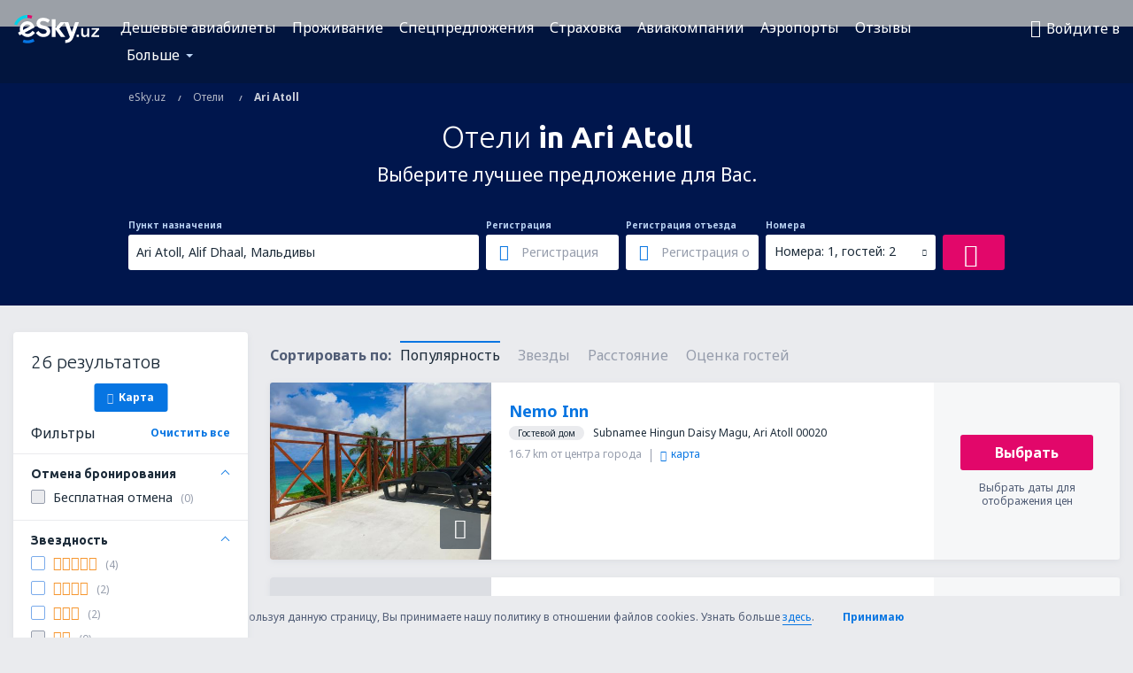

--- FILE ---
content_type: text/html; charset=UTF-8
request_url: https://www.esky.uz/oteli/ci/33179/hoteli-ari-atoll
body_size: 26750
content:

<!DOCTYPE html>
<!--[if IE]><![endif]-->
<!--[if IE 9 ]><html lang="ru" class="ie9"><![endif]-->
<!--[if (gt IE 9)|!(IE)]><!-->
	<html
	lang="ru"> <!--<![endif]-->
	<head>
				<link href="https://fonts.googleapis.com/css?family=Ubuntu:300,700|Noto+Sans:400,700|Source+Code+Pro:400,700&amp;subset=latin,cyrillic-ext,latin-ext&amp;display=swap" rel="preload" as="style">

					<meta charset="utf-8">

			<meta http-equiv="X-UA-Compatible" content="IE=Edge,chrome=1"/>
			<meta name="viewport" content="width=device-width, initial-scale=1.0, maximum-scale=1, user-scalable=no"/>
							    <title>Отели при аэропорте Ari Atoll Мальдивы - Отели in Ari Atoll - Бронирование отелей - eSky.uz</title>
<meta name="description" content="Искать отели in Ari Atoll - Отели Ari Atoll - Бронируйте свой отель сейчас!">
<meta name="keywords" content="Отели Ari Atoll, отели in Ari Atoll, дешевые отели Ari Atoll, бронирование отелей Ari Atoll, искать отели Ari Atoll">

    <meta name="robots" content="all" />

    <link rel="canonical" href="https://www.esky.uz/oteli/ci/33179/hoteli-ari-atoll" />
<meta property="og:locale" content="ru_RU" />
<meta property="og:site_name" content="eSky.uz - Авиабилеты, Гостиницы, Отели, Страховка, Аренда авто, Спецпредложения" />

    <meta property="og:title" content="Отели при аэропорте Ari Atoll Мальдивы - Отели in Ari Atoll - Бронирование отелей - eSky.uz" />

<meta property="og:type" content="website" />
    <meta property="og:image" content="https://static1.eskypartners.com/logos/partners/ru_RU/logo_square.jpg" />
    <meta property="og:url" content="https://www.esky.uz/oteli/ci/33179/hoteli-ari-atoll" />

    <meta property="og:description" content="Искать отели in Ari Atoll - Отели Ari Atoll - Бронируйте свой отель сейчас!" />



						 <link rel="alternate" hreflang="bg" href="https://www.esky.bg/hoteli/ci/33179/hoteli-ari-atol" />
								 <link rel="alternate" hreflang="bg-BG" href="https://www.esky.bg/hoteli/ci/33179/hoteli-ari-atol" />
								 <link rel="alternate" hreflang="bs" href="https://www.esky.ba/hoteli/ci/33179/hoteli-ari-atoll" />
								 <link rel="alternate" hreflang="bs-BA" href="https://www.esky.ba/hoteli/ci/33179/hoteli-ari-atoll" />
								 <link rel="alternate" hreflang="cs" href="https://www.esky.cz/hotely/ci/33179/hotely-ari-atoll" />
								 <link rel="alternate" hreflang="cs-CZ" href="https://www.esky.cz/hotely/ci/33179/hotely-ari-atoll" />
								 <link rel="alternate" hreflang="da" href="https://www.eskytravel.dk/hoteller/ci/33179/hoteli-ari-atoll" />
								 <link rel="alternate" hreflang="da-DK" href="https://www.eskytravel.dk/hoteller/ci/33179/hoteli-ari-atoll" />
								 <link rel="alternate" hreflang="de" href="https://www.eskytravel.de/hotels/ci/33179/hotels-ari-atoll" />
								 <link rel="alternate" hreflang="de-AT" href="https://www.esky.at/hotels/ci/33179/hotels-ari-atoll" />
								 <link rel="alternate" hreflang="de-CH" href="https://www.eskytravel.ch/hotels/ci/33179/hotels-ari-atoll" />
								 <link rel="alternate" hreflang="de-DE" href="https://www.eskytravel.de/hotels/ci/33179/hotels-ari-atoll" />
								 <link rel="alternate" hreflang="el" href="https://www.esky.gr/xenodohia/ci/33179/xenodohia-ari-atoll" />
								 <link rel="alternate" hreflang="el-GR" href="https://www.esky.gr/xenodohia/ci/33179/xenodohia-ari-atoll" />
								 <link rel="alternate" hreflang="en" href="https://www.esky.com/hotels/ci/33179/hotels-ari-atoll" />
								 <link rel="alternate" hreflang="en-142" href="https://www.esky.eu/hotels/ci/33179/hotels-ari-atoll" />
								 <link rel="alternate" hreflang="en-150" href="https://www.esky.eu/hotels/ci/33179/hotels-ari-atoll" />
								 <link rel="alternate" hreflang="en-EG" href="https://www.esky.com.eg/hotels/ci/33179/hotels-ari-atoll" />
								 <link rel="alternate" hreflang="en-GB" href="https://www.esky.co.uk/hotels/ci/33179/hotels-ari-atoll" />
								 <link rel="alternate" hreflang="en-HK" href="https://www.esky.com.hk/hotels/ci/33179/hotels-ari-atoll" />
								 <link rel="alternate" hreflang="en-IE" href="https://www.esky.ie/hotels/ci/33179/hotels-ari-atoll" />
								 <link rel="alternate" hreflang="en-KE" href="https://www.esky.co.ke/hotels/ci/33179/hotels-ari-atoll" />
								 <link rel="alternate" hreflang="en-MY" href="https://www.esky.com.my/hotels/ci/33179/hotels-ari-atoll" />
								 <link rel="alternate" hreflang="en-NG" href="https://www.esky.com.ng/hotels/ci/33179/hotels-ari-atoll" />
								 <link rel="alternate" hreflang="en-NZ" href="https://www.eskytravel.co.nz/hotels/ci/33179/hotels-ari-atoll" />
								 <link rel="alternate" hreflang="en-SG" href="https://www.esky.com.sg/hotels/ci/33179/hotels-ari-atoll" />
								 <link rel="alternate" hreflang="en-US" href="https://www.esky.com/hotels/ci/33179/hotels-ari-atoll" />
								 <link rel="alternate" hreflang="en-ZA" href="https://www.eskytravel.co.za/hotels/ci/33179/hotels-ari-atoll" />
								 <link rel="alternate" hreflang="es" href="https://www.edestinos.com/hoteles/ci/33179/hoteles-ari-atoll" />
								 <link rel="alternate" hreflang="es-BO" href="https://www.edestinos.com.bo/hoteles/ci/33179/hoteles-ari-atoll" />
								 <link rel="alternate" hreflang="es-CL" href="https://www.edestinos.cl/hoteles/ci/33179/hoteles-ari-atoll" />
								 <link rel="alternate" hreflang="es-CO" href="https://www.edestinos.com.co/hoteles/ci/33179/hoteles-ari-atoll" />
								 <link rel="alternate" hreflang="es-CR" href="https://www.edestinos.cr/hoteles/ci/33179/hoteles-ari-atoll" />
								 <link rel="alternate" hreflang="es-DO" href="https://www.edestinos.com.do/hoteles/ci/33179/hoteles-ari-atoll" />
								 <link rel="alternate" hreflang="es-ES" href="https://www.esky.es/hoteles/ci/33179/hoteles-ari-atoll" />
								 <link rel="alternate" hreflang="es-GT" href="https://www.edestinos.com.gt/hoteles/ci/33179/hoteles-ari-atoll" />
								 <link rel="alternate" hreflang="es-HN" href="https://www.edestinos.com.hn/hoteles/ci/33179/hoteles-ari-atoll" />
								 <link rel="alternate" hreflang="es-MX" href="https://www.edestinos.com.mx/hoteles/ci/33179/hoteles-ari-atoll" />
								 <link rel="alternate" hreflang="es-NI" href="https://www.edestinos.com.ni/hoteles/ci/33179/hoteles-ari-atoll" />
								 <link rel="alternate" hreflang="es-PA" href="https://www.edestinos.com.pa/hoteles/ci/33179/hoteles-ari-atoll" />
								 <link rel="alternate" hreflang="es-PE" href="https://www.edestinos.com.pe/hoteles/ci/33179/hoteles-ari-atoll" />
								 <link rel="alternate" hreflang="es-PR" href="https://www.edestinos.com.pr/hoteles/ci/33179/hoteles-ari-atoll" />
								 <link rel="alternate" hreflang="es-PY" href="https://www.edestinos.com.py/hoteles/ci/33179/hoteles-ari-atoll" />
								 <link rel="alternate" hreflang="es-SV" href="https://www.edestinos.com.sv/hoteles/ci/33179/hoteles-ari-atoll" />
								 <link rel="alternate" hreflang="fi" href="https://www.esky.fi/hotellit/ci/33179/hoteli-ari-atoll" />
								 <link rel="alternate" hreflang="fi-FI" href="https://www.esky.fi/hotellit/ci/33179/hoteli-ari-atoll" />
								 <link rel="alternate" hreflang="fr" href="https://www.esky.fr/hotels/ci/33179/hotels-ari-atoll" />
								 <link rel="alternate" hreflang="fr-FR" href="https://www.esky.fr/hotels/ci/33179/hotels-ari-atoll" />
								 <link rel="alternate" hreflang="fr-MA" href="https://www.esky.co.ma/hotels/ci/33179/hotels-ari-atoll" />
								 <link rel="alternate" hreflang="hr" href="https://www.esky.hr/hoteli/ci/33179/hoteli-ari-atoll" />
								 <link rel="alternate" hreflang="hr-HR" href="https://www.esky.hr/hoteli/ci/33179/hoteli-ari-atoll" />
								 <link rel="alternate" hreflang="hu" href="https://www.esky.hu/hotelek/ci/33179/hotelek-ari-atoll" />
								 <link rel="alternate" hreflang="hu-HU" href="https://www.esky.hu/hotelek/ci/33179/hotelek-ari-atoll" />
								 <link rel="alternate" hreflang="it" href="https://www.eskytravel.it/hotel/ci/33179/alberghi-ari-atoll" />
								 <link rel="alternate" hreflang="it-IT" href="https://www.eskytravel.it/hotel/ci/33179/alberghi-ari-atoll" />
								 <link rel="alternate" hreflang="nb" href="https://www.eskytravel.no/hoteller/ci/33179/hoteli-ari-atoll" />
								 <link rel="alternate" hreflang="nb-NO" href="https://www.eskytravel.no/hoteller/ci/33179/hoteli-ari-atoll" />
								 <link rel="alternate" hreflang="nl" href="https://www.esky.nl/hotels/ci/33179/hotels-ari-atoll" />
								 <link rel="alternate" hreflang="nl-BE" href="https://www.eskytravel.be/hotels/ci/33179/hotels-ari-atoll" />
								 <link rel="alternate" hreflang="nl-NL" href="https://www.esky.nl/hotels/ci/33179/hotels-ari-atoll" />
								 <link rel="alternate" hreflang="pl" href="https://www.esky.pl/hotele/ci/33179/hotele-atol-ari" />
								 <link rel="alternate" hreflang="pl-PL" href="https://www.esky.pl/hotele/ci/33179/hotele-atol-ari" />
								 <link rel="alternate" hreflang="pt" href="https://www.esky.pt/hoteis/ci/33179/hoteis-ari-atoll" />
								 <link rel="alternate" hreflang="pt-PT" href="https://www.esky.pt/hoteis/ci/33179/hoteis-ari-atoll" />
								 <link rel="alternate" hreflang="ro" href="https://www.esky.ro/hoteluri/ci/33179/hoteluri-ari-atoll" />
								 <link rel="alternate" hreflang="ro-MD" href="https://www.esky.md/hoteluri/ci/33179/hoteluri-ari-atoll" />
								 <link rel="alternate" hreflang="ro-RO" href="https://www.esky.ro/hoteluri/ci/33179/hoteluri-ari-atoll" />
								 <link rel="alternate" hreflang="sk" href="https://www.esky.sk/hotely/ci/33179/hotely-ari-atoll" />
								 <link rel="alternate" hreflang="sk-SK" href="https://www.esky.sk/hotely/ci/33179/hotely-ari-atoll" />
								 <link rel="alternate" hreflang="sr" href="https://www.esky.rs/hoteli/ci/33179/hoteli-ari-atoll" />
								 <link rel="alternate" hreflang="sr-RS" href="https://www.esky.rs/hoteli/ci/33179/hoteli-ari-atoll" />
								 <link rel="alternate" hreflang="sv" href="https://www.esky.se/hotell/ci/33179/hoteli-ari-atoll" />
								 <link rel="alternate" hreflang="sv-SE" href="https://www.esky.se/hotell/ci/33179/hoteli-ari-atoll" />
								 <link rel="alternate" hreflang="tr" href="https://www.esky.com.tr/otel/ci/33179/otel-ari-atoll" />
								 <link rel="alternate" hreflang="tr-TR" href="https://www.esky.com.tr/otel/ci/33179/otel-ari-atoll" />
								 <link rel="alternate" hreflang="x-default" href="https://www.esky.com/hotels/ci/33179/hotels-ari-atoll" />
			
	<meta name="fragment" content="!" />


			
			<script>
LUX=(function(){var a=("undefined"!==typeof(LUX)&&"undefined"!==typeof(LUX.gaMarks)?LUX.gaMarks:[]);var d=("undefined"!==typeof(LUX)&&"undefined"!==typeof(LUX.gaMeasures)?LUX.gaMeasures:[]);var j="LUX_start";var k=window.performance;var l=("undefined"!==typeof(LUX)&&LUX.ns?LUX.ns:(Date.now?Date.now():+(new Date())));if(k&&k.timing&&k.timing.navigationStart){l=k.timing.navigationStart}function f(){if(k&&k.now){return k.now()}var o=Date.now?Date.now():+(new Date());return o-l}function b(n){if(k){if(k.mark){return k.mark(n)}else{if(k.webkitMark){return k.webkitMark(n)}}}a.push({name:n,entryType:"mark",startTime:f(),duration:0});return}function m(p,t,n){if("undefined"===typeof(t)&&h(j)){t=j}if(k){if(k.measure){if(t){if(n){return k.measure(p,t,n)}else{return k.measure(p,t)}}else{return k.measure(p)}}else{if(k.webkitMeasure){return k.webkitMeasure(p,t,n)}}}var r=0,o=f();if(t){var s=h(t);if(s){r=s.startTime}else{if(k&&k.timing&&k.timing[t]){r=k.timing[t]-k.timing.navigationStart}else{return}}}if(n){var q=h(n);if(q){o=q.startTime}else{if(k&&k.timing&&k.timing[n]){o=k.timing[n]-k.timing.navigationStart}else{return}}}d.push({name:p,entryType:"measure",startTime:r,duration:(o-r)});return}function h(n){return c(n,g())}function c(p,o){for(i=o.length-1;i>=0;i--){var n=o[i];if(p===n.name){return n}}return undefined}function g(){if(k){if(k.getEntriesByType){return k.getEntriesByType("mark")}else{if(k.webkitGetEntriesByType){return k.webkitGetEntriesByType("mark")}}}return a}return{mark:b,measure:m,gaMarks:a,gaMeasures:d}})();LUX.ns=(Date.now?Date.now():+(new Date()));LUX.ac=[];LUX.cmd=function(a){LUX.ac.push(a)};LUX.init=function(){LUX.cmd(["init"])};LUX.send=function(){LUX.cmd(["send"])};LUX.addData=function(a,b){LUX.cmd(["addData",a,b])};LUX_ae=[];window.addEventListener("error",function(a){LUX_ae.push(a)});LUX_al=[];if("function"===typeof(PerformanceObserver)&&"function"===typeof(PerformanceLongTaskTiming)){var LongTaskObserver=new PerformanceObserver(function(c){var b=c.getEntries();for(var a=0;a<b.length;a++){var d=b[a];LUX_al.push(d)}});try{LongTaskObserver.observe({type:["longtask"]})}catch(e){}};
LUX.label="esky_hotels_search_results_seo";
LUX.samplerate = (function (p, s) { try { return Math.max.apply(null, String(s).split(';').map(function (v, i) { return i === 0 ? ['*', v] : v.split(':'); }).map(function (a) { return [new RegExp('^' + a[0].replace(/\*/g, '.*').replace(/\+/g, '\\$&'), 'i'), parseInt(a[1], 10) ]; }).filter(function (a) { return a[0].test(p); }).map(function (a) { return a[1]; })) || void 0 } catch(e) { return; }; })(location.pathname, "20");
</script>
<script src="https://cdn.speedcurve.com/js/lux.js?id=4134562730" defer crossorigin="anonymous"></script>
			<script>
(function (w, d, s, l, i, g) {
	w[l] = w[l] || [];
	w[l].push({ 'gtm.start': new Date().getTime(), event: 'gtm.js' });
	var f = d.getElementsByTagName(s)[0],
		j = d.createElement(s),
		dl = l != 'dataLayer' ? '&l=' + l : '';
	j.async = true;
	(j.id = g), (j.src = 'https://www.googletagmanager.com/gtm.js?id=' + i + dl);
	f.parentNode.insertBefore(j, f);
})(window, document, 'script', 'dataLayer', 'GTM-NH83QL6', 'esky.gtm.global');
</script>
<script>
(function (w, d, s, p) {
	w._edls = w._edls || [];
	w._edls.push(['set', 'esky.page.label', 'hotels.search.results']);
	var f = d.getElementsByTagName(s)[0],
		j = d.createElement(s);
	j.async = true;
	j.id = 'esky-dls';
	j.dataset.prefix = p;
	j.dataset.schema = 'messages';
	j.src = p + '/dls.js';
	f.parentNode.insertBefore(j, f);
})(window, document, 'script', 'https://www.esky.com/data-layer');
</script>

			
	<script>
		dataLayer = [];

					dataLayer.push({"Destination":{"CityCode":"33179","CityName":"Ari Atoll","CountryCode":"MV","CountryName":"Мальдивы"},"Filters":{"Object":"False","Stars":"False","TripAdvisorRating":"False"},"Travellers":{"PaxCount":2,"Adults":2,"Children":0},"QSF":{"RoomsCount":1,"StayLength":0},"Page":{"Category":"Hotels","Type":"Search hotels"},"Url":"https:\/\/www.esky.uz\/oteli\/ci\/33179\/hoteli-ari-atoll"});
		
		function setFirstTimeVisit(cookieName) {
			function formatDate(param) {
				return ('0' + param).slice(-2);
			}

			function getPresentDate() {
				var today = new Date();
				var date = today.getFullYear() +
					formatDate(today.getMonth() + 1) +
					formatDate(today.getDate()) +
					formatDate(today.getHours()) +
					formatDate(today.getMinutes());

				return date;
			}

			function setCookie() {
				document.cookie = cookieName + '=' + getPresentDate() + ';path=/;expires=' + new Date(+new Date() + 24 * 60 * 60 * 1000 * 365);
			}

			function getCookieValues() {
				return document.cookie.match(RegExp('(?:^|;\\s*)' + cookieName + '=([^;]*)'));
			}

			function isCookieSet() {
				var match = getCookieValues();
				return (match != null && match.length > 0);
			}

			if (!isCookieSet()) {
				setCookie();
			}

			dataLayer.push({
				'UserFirstVisitDate': getCookieValues()[1]
			})
		}

		setFirstTimeVisit('firstTimeVisit');
	</script>




			<script>
	var _eac = _eac || {};

	_eac.start = new Date();
	_eac.url = '/patalyst/v1.1';
	_eac.disabledActions = '[]';
	_eac.enabled = true;
	_eac.dimensions = [];
						_eac.dimensions.push([ 'TestAB', 'site not tested', 'String' ]);
								_eac.dimensions.push([ 'Partner', 'ESKYUZ', 'String' ]);
			
	function extendObj (objA, objB) {
		for (var i in objB) {
			if (objB.hasOwnProperty(i)) {
				objA[i] = objB[i];
			}
		}
	}

	var ibeConfig = {};
	var dbrRoutes = {};
	var i18n = {};
	//JS logger
	var logger = {
		adapters: [
						{
				name: 'http',
				level: ['ERROR']
			}
		],
		url: '/_fe/log'
	};

		var routesAsync = "/res/gh-b112/common/js-routing/prod_ru_ru.js";
	
	function i18nExtend(_i18n) {
		extendObj(i18n, _i18n)
	}
</script>

<link rel="shortcut icon" href="https://static1.eskypartners.com/favicons/esky.ico"/>
	<meta name="theme-color" content="#031639">
<link href="https://www.esky.uz/res/gh-b112/eui/css/default/templates/default.css" type="text/css" rel="stylesheet" />
	<link href="https://www.esky.uz/res/gh-b112/eui/css/default/pages/hotels/search-results.css" type="text/css" rel="stylesheet" />

<!--[if IE 9]>
<script src="/res/gh-b112/eui/js/vendor/es6-shim.min.js"></script>
<![endif]-->
<!--[if lt IE 9]>
<script src="/res/gh-b112/eui/js/vendor/html5shiv.min.js"></script>
<script src="/res/gh-b112/eui/js/vendor/es5-shim.min.js"></script>
<![endif]-->
<!--[if lt IE 8]>
<script src="/res/gh-b112/eui/js/vendor/json3.min.js"></script>
<![endif]-->

<script>
	if (!Object.assign || !window.Promise) {
		var shim = document.createElement('script');
		shim.setAttribute('src', '/res/gh-b112/eui/js/vendor/es6-shim.min.js');
		document.getElementsByTagName('head')[0].appendChild(shim);
	}
</script>

		
	    					
		
		
		<link href="https://fonts.googleapis.com/css?family=Ubuntu:300,700|Noto+Sans:400,700|Source+Code+Pro:400,700&amp;subset=latin,cyrillic-ext,latin-ext&amp;display=swap" rel="stylesheet" type="text/css">
																				<link href="https://www.esky.uz/res/gh-b112/eui/js/0.js" as="script" rel="preload">
											<link href="https://www.esky.uz/res/gh-b112/eui/js/2.js" as="script" rel="preload">
											<link href="https://www.esky.uz/res/gh-b112/eui/js/1.js" as="script" rel="preload">
											<link href="https://www.esky.uz/res/gh-b112/eui/js/3.js" as="script" rel="preload">
											<link href="https://www.esky.uz/res/gh-b112/eui/js/4.js" as="script" rel="preload">
											<link href="https://www.esky.uz/res/gh-b112/eui/js/5.js" as="script" rel="preload">
											<link href="https://www.esky.uz/res/gh-b112/eui/js/6.js" as="script" rel="preload">
											<link href="https://www.esky.uz/res/gh-b112/eui/js/7.js" as="script" rel="preload">
											<link href="https://www.esky.uz/res/gh-b112/eui/js/common.js" as="script" rel="preload">
											<link href="https://www.esky.uz/res/gh-b112/eui/js/router.js" as="script" rel="preload">
											<link href="https://www.esky.uz/res/gh-b112/eui/js/18.js" as="script" rel="preload">
											<link href="https://www.esky.uz/res/gh-b112/eui/js/partners-locale/ru_ru.js" as="script" rel="preload">
											<link href="https://www.esky.uz/res/gh-b112/eui/js/8.js" as="script" rel="preload">
											<link href="https://www.esky.uz/res/gh-b112/eui/js/9.js" as="script" rel="preload">
											<link href="https://www.esky.uz/res/gh-b112/eui/js/22.js" as="script" rel="preload">
											<link href="https://www.esky.uz/res/gh-b112/eui/js/hotels/search-results.js" as="script" rel="preload">
														
								<script src="https://www.esky.uz/res/gh-b112/eui/js/affiliates/cj.js" defer></script>
				</head>

	<body
		id="default_container"
		data-go-test-id=""
		data-go-test-version=""
		data-route="esky_hotels_search_results_seo_www.esky.uz"
		 data-action="searchResultsHotels" class="action-searchResultsHotels searchResultsHotels" 		 	>
										<!-- Google Tag Manager -->
	<noscript>
		<iframe src="//www.googletagmanager.com/ns.html?id=GTM-MVCWP4Z" height="0" width="0" style="display:none;visibility:hidden"></iframe>
	</noscript>

	<script>
		(function(w,d,s,l,i){w[l]=w[l]||[];w[l].push({'gtm.start':
				new Date().getTime(),event:'gtm.js'});var f=d.getElementsByTagName(s)[0],
				j=d.createElement(s),dl=l!='dataLayer'?'&l='+l:'';j.async=true;j.src=
				'//www.googletagmanager.com/gtm.js?id='+i+dl;f.parentNode.insertBefore(j,f);
		})(window,document,'script','dataLayer','GTM-MVCWP4Z');
	</script>

	<script type="text/javascript">
		window[window.addEventListener ? 'addEventListener' : 'attachEvent']('load', function () {
			dataLayer.push({
				'event': 'LoadingDone'
			});
		}, false);
	</script>
					
						
		
							
		
							
			
								
															
							
		
				
					
	<noscript class="no-js">
						
		
		
		
		
		
			<div class="msg-box  info">
		<i class="ico-msg icon-alert"></i>
		<div class="content">
							<h5 class="header">Вы не можете увидеть часть контента</h5>
										<p class="description">JavaScript (используется для интерактивного контента и пр.) был отключен в Вашем браузере. Если Вы его не включите, сайт не сможет правильно работать.</p>
						
							<div class="description">			<div class="btn-list">
				<strong>Как включить JavaScript:</strong>
				<ul>
											<li>
							<a href="https://support.google.com/chrome/answer/114662?hl=en" class="btn small function" rel="nofollow" target="_blank">Chrome</a>
						</li>
											<li>
							<a href="https://support.mozilla.org/en-US/kb/javascript-settings-for-interactive-web-pages" class="btn small function" rel="nofollow" target="_blank">Firefox</a>
						</li>
											<li>
							<a href="https://support.microsoft.com/en-gb/gp/howtoscript" class="btn small function" rel="nofollow" target="_blank">Internet Explorer</a>
						</li>
											<li>
							<a href="https://support.apple.com/en-us/HT201265" class="btn small function" rel="nofollow" target="_blank">Safari</a>
						</li>
											<li>
							<a href="http://www.opera.com/docs/browserjs/" class="btn small function" rel="nofollow" target="_blank">Opera</a>
						</li>
									</ul>
			</div>
		</div>
			
			
			
			
			
					</div>
	</div>

	
	</noscript>

		
									
				
		<header id="header-top" class="transparent">
			<div class="header-wrapper">
				<div class="logo-section">
											<a class="logo" href="https://www.esky.uz/" target="_top" >
							<span class="back-to-mainpage"><< домашняя страница</span>
														<img class="logo-img" src="https://static1.eskypartners.com/logos/eskyuzdbr30-white.svg"  alt="Отели при аэропорте Ari Atoll Мальдивы - Отели in Ari Atoll - Бронирование отелей - eSky.uz - Авиабилеты, Гостиницы, Отели, Страховка, Аренда авто, Спецпредложения"
					 data-static-img-url="https://static1.eskypartners.com/logos/eskyuzdbr30-white.png"/>
					
						</a>
									</div>
									
		
		<nav class="main-nav">
			<ul class="site-menu menu mobile-menu">
																													<li class="tree-item main-tabs">

																									<a href="/deshevye-aviabilety" title="Дешевые рейсы" class="menu-link link-1 tx-link">Дешевые авиабилеты</a>
															</li>
																				<li class="tree-item main-tabs">

																									<a href="/prozhivaniye/" title="Проживание" class="menu-link link-2 tx-link">Проживание</a>
															</li>
																				<li class="tree-item main-tabs">

																									<a href="/predlozheniya" title="Предложения" class="menu-link link-3 tx-link">Спецпредложения</a>
															</li>
																				<li class="tree-item main-tabs">

																									<a href="/strahovanie" title="Страховка" class="menu-link link-4 tx-link">Страховка</a>
															</li>
																				<li class="tree-item main-tabs">

																									<a href="/aviakompanii" title="Авиакомпании" class="menu-link link-5 tx-link">Авиакомпании</a>
															</li>
																				<li class="tree-item main-tabs">

																									<a href="/aeroporty" title="Аэропорты" class="menu-link link-6 tx-link">Аэропорты</a>
															</li>
																				<li class="tree-item main-tabs">

																									<a href="/otzyvy" title="Отзывы" class="menu-link link-7 tx-link">Отзывы</a>
															</li>
																																																							<li class="tree-item menu-more">

																									<a href="/sovety-dlya-puteshestvennikov" title="Справочник путешественника" class="menu-link link-1 tx-link">Справочник путешественника</a>
															</li>
																				<li class="tree-item menu-more">

																									<a href="/radar" title="Радар полета самолетов" class="menu-link link-2 tx-link">Радар полета самолетов</a>
															</li>
															
									<li class="main-tabs more-tab tree-item main-menu-dropdown hide-medium">
						<a href="javascript:void(null)" class="menu-link more"
						   data-content-id="main-menu-more-box">Больше</a>
						<ul id="main-menu-more-box" class="dropdown-content"
						    data-dropdown-content-id="main-menu-more-box">
																																																	<li>
											<a href="/sovety-dlya-puteshestvennikov" title="Справочник путешественника">Справочник путешественника</a>
										</li>
																			<li>
											<a href="/radar" title="Радар полета самолетов">Радар полета самолетов</a>
										</li>
																														</ul>
					</li>
							</ul>
		</nav>
	
				
				<div class="header-side-options">
					
											<div class="user-zone-header">
														
	

<div class="hidden">
	<div id="uz-login-box" class="uz-login-box">
		<img class="illustration" src="https://www.esky.uz/_fe/img/illustration-default-user_zone.svg?s=80x80">

		<h4 class="title">Добро пожаловать в Ваш профиль!</h4>

		<p class="description">Log in to book your next trip faster and have all your travel details in one place.</p>

		<ul class="uz-menu-wrapper">
							<li class="menu-item user-zone-google">
					<img class="menu-item-img" src="https://www.esky.uz/_fe/img/icon_google_multicolor.svg?s=20x20">
					<span class="menu-item-text">Продолжить с помощью Google</span>
				</li>
				<li class="menu-item user-zone-facebook">
					<img class="menu-item-img" src="https://www.esky.uz/_fe/img/icon_facebook_multicolor.svg?s=20x20">
					<span class="menu-item-text">Продолжить с помощью Facebook</span>
				</li>
						<li class="menu-item user-zone-email">
				<img class="menu-item-img" src="https://www.esky.uz/_fe/img/icon_mail.svg?s=20x20">
				<span class="menu-item-text">Войти в профиль с помощью адреса e-mail</span>
			</li>
		</ul>
	</div>
</div>
	
	
				
										</div>
					
												<div id="hamburger-wrapper" class="hamburger-wrapper">
		<div class="hamburger-inner-wrapper">
			<div class="hamburger">
				<span class="line line1"></span>
				<span class="line line2"></span>
				<span class="line line3"></span>
			</div>
			<span class="hamburger-title">Меню<i class="icon icon-eui_arrow_down hide-small"></i></span>
			<span class="hamburger-close"><i class="icon icon-eui_close"></i></span>
		</div>
	</div>
									</div>

							</div>
		</header>
	
<script type="text/javascript">
	i18nExtend({
    "message-dialog": {
        "Your_account_has_been_connected_with_facebook": "\u0412\u0430\u0448 \u043f\u0440\u043e\u0444\u0438\u043b\u044c \u0431\u044b\u043b \u043f\u0440\u0438\u0432\u044f\u0437\u0430\u043d \u043a Facebook.",
        "You_can_now_sign_in_via_facebook_or_normal_account": "\u0422\u0435\u043f\u0435\u0440\u044c \u0412\u044b \u043c\u043e\u0436\u0435\u0442\u0435 \u0432\u0445\u043e\u0434\u0438\u0442\u044c \u0432 \u0441\u0438\u0441\u0442\u0435\u043c\u0443 \u0441 \u043f\u043e\u043c\u043e\u0449\u044c\u044e \u043f\u0440\u043e\u0444\u0438\u043b\u044f Facebook {$1}, \u0430 \u0442\u0430\u043a\u0436\u0435 \u0430\u0434\u0440\u0435\u0441\u0430 \u044d\u043b\u0435\u043a\u0442\u0440\u043e\u043d\u043d\u043e\u0439 \u043f\u043e\u0447\u0442\u044b \u0438 \u043f\u0430\u0440\u043e\u043b\u044f.",
        "Your_account_has_been_disconnected_from_facebook": "\u0412\u0430\u0448 \u043f\u0440\u043e\u0444\u0438\u043b\u044c \u0431\u043e\u043b\u044c\u0448\u0435 \u043d\u0435 \u043f\u0440\u0438\u0432\u044f\u0437\u0430\u043d \u043a Facebook",
        "You_can_now_sign_in_only_with_email_and_password": "\u0422\u0435\u043f\u0435\u0440\u044c \u0412\u044b \u043c\u043e\u0436\u0435\u0442\u0435 \u0432\u0445\u043e\u0434\u0438\u0442\u044c \u0432 \u0441\u0432\u043e\u0439 \u0430\u043a\u043a\u0430\u0443\u043d\u0442 \u0442\u043e\u043b\u044c\u043a\u043e \u043f\u0440\u0438 \u043f\u043e\u043c\u043e\u0449\u0438 <br \/> \u0430\u0434\u0440\u0435\u0441\u0430 \u044d\u043b\u0435\u043a\u0442\u0440\u043e\u043d\u043d\u043e\u0439 \u043f\u043e\u0447\u0442\u044b \u0438 \u043f\u0430\u0440\u043e\u043b\u044f.",
        "Account_with_email_from_current_facebook_profile_already_exists": "\u041f\u0440\u043e\u0444\u0438\u043b\u044c, \u0437\u0430\u0440\u0435\u0433\u0438\u0441\u0442\u0440\u0438\u0440\u043e\u0432\u0430\u043d\u043d\u044b\u0439 \u0432 \u043d\u0430\u0441\u0442\u043e\u044f\u0449\u0435\u0435 \u0432\u0440\u0435\u043c\u044f \u0432 Facebook, \u043f\u0440\u0438\u0432\u044f\u0437\u0430\u043d \u043a \u0441\u0443\u0449\u0435\u0441\u0442\u0432\u0443\u044e\u0449\u0435\u043c\u0443 \u0430\u043a\u043a\u0430\u0443\u043d\u0442\u0443.",
        "Sign_in_to_other_facebook_profile_to_connect_it_with_this_account": "\u0412\u043e\u0439\u0434\u0438\u0442\u0435 \u0432 \u0434\u0440\u0443\u0433\u043e\u0439 \u043f\u0440\u043e\u0444\u0438\u043b\u044c \u043d\u0430 Facebook \u0434\u043b\u044f \u0443\u0432\u044f\u0437\u043a\u0438 \u0435\u0433\u043e \u0441 \u0434\u0430\u043d\u043d\u044b\u043c \u0430\u043a\u043a\u0430\u0443\u043d\u0442\u043e\u043c.",
        "You_have_already_account_connected_to_other_facebook_profile": "\u0423 \u0432\u0430\u0441 \u0443\u0436\u0435 \u0435\u0441\u0442\u044c \u0430\u043a\u043a\u0430\u0443\u043d\u0442, \u043f\u0440\u0438\u0432\u044f\u0437\u0430\u043d\u043d\u044b\u0439 \u043a \u0434\u0440\u0443\u0433\u043e\u043c\u0443 \u043f\u0440\u043e\u0444\u0438\u043b\u044e Facebook",
        "Sign_in_to_other_facebook_profile_or_via_email": "\u0412\u043e\u0439\u0434\u0438\u0442\u0435 \u0432 \u0441\u0438\u0441\u0442\u0435\u043c\u0443 \u0441 \u0438\u0441\u043f\u043e\u043b\u044c\u0437\u043e\u0432\u0430\u043d\u0438\u0435\u043c \u0434\u0440\u0443\u0433\u043e\u0433\u043e \u043f\u0440\u043e\u0444\u0438\u043b\u044f Facebook \u0438\u043b\u0438  \u0441 \u043f\u043e\u043c\u043e\u0449\u044c\u044e \u044d\u043b\u0435\u043a\u0442\u0440\u043e\u043d\u043d\u043e\u0433\u043e \u0430\u0434\u0440\u0435\u0441\u0430 \u0438 \u043f\u0430\u0440\u043e\u043b\u044f.",
        "Changes_have_been_saved": "\u0414\u0430\u043d\u043d\u044b\u0435 \u0431\u044b\u043b\u0438 \u0441\u043e\u0445\u0440\u0430\u043d\u0435\u043d\u044b",
        "We_have_sent_you_reset_password_link": "\u041c\u044b \u043e\u0442\u043f\u0440\u0430\u0432\u0438\u043c \u0412\u0430\u043c \u0441\u0441\u044b\u043b\u043a\u0443 \u0434\u043b\u044f \u0441\u0431\u0440\u043e\u0441\u0430 \u0412\u0430\u0448\u0435\u0433\u043e \u043f\u0430\u0440\u043e\u043b\u044f.",
        "Check_your_email_to_reset_password": "\u041f\u0440\u043e\u0432\u0435\u0440\u044c\u0442\u0435 \u0432\u0430\u0448\u0443 \u044d\u043b\u0435\u043a\u0442\u0440\u043e\u043d\u043d\u0443\u044e \u043f\u043e\u0447\u0442\u0443 \u0438 \u0432\u044b\u043f\u043e\u043b\u043d\u0438\u0442\u0435 \u0438\u043d\u0441\u0442\u0440\u0443\u043a\u0446\u0438\u0438 \u0438\u0437 \u0441\u043e\u043e\u0431\u0449\u0435\u043d\u0438\u044f.",
        "We_have_sent_you_activation_link": "\u0421\u0441\u044b\u043b\u043a\u0430 \u0430\u043a\u0442\u0438\u0432\u0430\u0446\u0438\u0438 \u0431\u044b\u043b\u0430 \u043e\u0442\u043f\u0440\u0430\u0432\u043b\u0435\u043d\u0430 \u043d\u0430 \u0432\u0430\u0448\u0443 \u044d\u043b\u0435\u043a\u0442\u0440\u043e\u043d\u043d\u0443\u044e \u043f\u043e\u0447\u0442\u0443",
        "Check_your_email_and_follow_instructions_to_activate_account": "\u041f\u0440\u043e\u0432\u0435\u0440\u044c\u0442\u0435 \u0412\u0430\u0448 \u043f\u043e\u0447\u0442\u043e\u0432\u044b\u0439 \u044f\u0449\u0438\u043a \u0438 \u0432\u044b\u043f\u043e\u043b\u043d\u0438\u0442\u0435 \u0438\u043d\u0441\u0442\u0440\u0443\u043a\u0446\u0438\u0438 \u043f\u043e \u0430\u043a\u0442\u0438\u0432\u0430\u0446\u0438\u0438 \u0412\u0430\u0448\u0435\u0433\u043e \u0430\u043a\u043a\u0430\u0443\u043d\u0442\u0430.",
        "Welcome_in_our_site": "\u0414\u043e\u0431\u0440\u043e \u043f\u043e\u0436\u0430\u043b\u043e\u0432\u0430\u0442\u044c \u043d\u0430 eSky.pl",
        "We_wish_you_very_best_journeys": "\u041c\u044b \u0436\u0435\u043b\u0430\u0435\u043c \u0412\u0430\u043c \u043c\u043d\u043e\u0436\u0435\u0441\u0442\u0432\u043e \u043f\u0440\u0438\u044f\u0442\u043d\u044b\u0445 \u043f\u0443\u0442\u0435\u0448\u0435\u0441\u0442\u0432\u0438\u0439!",
        "Traveler_added": "\u041f\u0443\u0442\u0435\u0448\u0435\u0441\u0442\u0432\u0435\u043d\u043d\u0438\u043a \u0431\u044b\u043b \u0434\u043e\u0431\u0430\u0432\u043b\u0435\u043d",
        "Traveler_saved": "\u041f\u0443\u0442\u0435\u0448\u0435\u0441\u0442\u0432\u0435\u043d\u043d\u0438\u043a \u0431\u044b\u043b \u0441\u043e\u0445\u0440\u0430\u043d\u0435\u043d",
        "Traveler_removed": "\u041f\u0443\u0442\u0435\u0448\u0435\u0441\u0442\u0432\u0435\u043d\u043d\u0438\u043a \u0431\u044b\u043b \u0443\u0434\u0430\u043b\u0435\u043d",
        "Callcenter_callback_success_title": "\u0421\u0434\u0435\u043b\u0430\u043d \u0437\u0430\u043a\u0430\u0437 \u0440\u0430\u0437\u0433\u043e\u0432\u043e\u0440\u0430",
        "Callcenter_callback_success_text": "\u0421 \u0412\u0430\u043c\u0438 \u0432\u0441\u043a\u043e\u0440\u0435 \u0441\u0432\u044f\u0436\u0435\u0442\u0441\u044f \u043d\u0430\u0448 \u043a\u043e\u043d\u0441\u0443\u043b\u044c\u0442\u0430\u043d\u0442",
        "Travel_group_message_success_title": "\u0412\u0430\u0448 \u0437\u0430\u043f\u0440\u043e\u0441 \u0431\u044b\u043b \u043e\u0442\u043f\u0440\u0430\u0432\u043b\u0435\u043d",
        "Travel_group_message_error_title": "\u0412\u0430\u0448 \u0437\u0430\u043f\u0440\u043e\u0441 \u043d\u0435 \u0431\u044b\u043b \u043e\u0442\u043f\u0440\u0430\u0432\u043b\u0435\u043d",
        "Travel_group_message_success_description": "\u041d\u0430\u0448 \u043a\u043e\u043d\u0441\u0443\u043b\u044c\u0442\u0430\u043d\u0442 \u0432\u0441\u043a\u043e\u0440\u0435 \u0441\u0432\u044f\u0436\u0435\u0442\u0441\u044f \u0441 \u0412\u0430\u043c\u0438, \u0447\u0442\u043e\u0431\u044b \u043e\u0440\u0433\u0430\u043d\u0438\u0437\u043e\u0432\u0430\u0442\u044c \u0412\u0430\u0448\u0435 \u043f\u0443\u0442\u0435\u0448\u0435\u0441\u0442\u0432\u0438\u0435.",
        "Travel_group_message_error_description": "\u041f\u043e\u043f\u0440\u043e\u0431\u0443\u0439\u0442\u0435 \u043e\u0442\u043f\u0440\u0430\u0432\u0438\u0442\u044c \u0441\u043e\u043e\u0431\u0449\u0435\u043d\u0438\u0435 \u0441\u043d\u043e\u0432\u0430",
        "No_deals_for_specified_date": "\u041a \u0441\u043e\u0436\u0430\u043b\u0435\u043d\u0438\u044e, \u0434\u0430\u043d\u043d\u044b\u0439 \u0440\u0435\u0439\u0441 \u0431\u043e\u043b\u044c\u0448\u0435 \u043d\u0435\u0434\u043e\u0441\u0442\u0443\u043f\u0435\u043d",
        "No_deals_for_date_more_info": "\u042d\u0442\u043e \u043f\u043e\u043f\u0443\u043b\u044f\u0440\u043d\u044b\u0439 \u043c\u0430\u0440\u0448\u0440\u0443\u0442. \u041f\u043e\u043f\u0440\u043e\u0431\u0443\u0439\u0442\u0435 \u0432\u044b\u0431\u0440\u0430\u0442\u044c \u0440\u0435\u0439\u0441 \u0432 \u0434\u0440\u0443\u0433\u043e\u0439 \u0434\u0435\u043d\u044c.",
        "Provide_your_data": "\u0423\u043a\u0430\u0436\u0438\u0442\u0435 \u0432\u0430\u0448\u0438 \u0434\u0430\u043d\u043d\u044b\u0435",
        "To_shorten_reservation_time": "\u0441\u043e\u043a\u0440\u0430\u0442\u0438\u0442\u044c \u0432\u0440\u0435\u043c\u044f \u0431\u0440\u043e\u043d\u0438\u0440\u043e\u0432\u0430\u043d\u0438\u044f \u0432 \u0431\u0443\u0434\u0443\u0449\u0435\u043c.",
        "Contact_form_success_header": "\u0421\u043e\u043e\u0431\u0449\u0435\u043d\u0438\u0435 \u0431\u044b\u043b\u043e \u043e\u0442\u043f\u0440\u0430\u0432\u043b\u0435\u043d\u043e \u0443\u0441\u043f\u0435\u0448\u043d\u043e!",
        "Contact_form_success_description": "\u0421\u043f\u0430\u0441\u0438\u0431\u043e, \u0447\u0442\u043e \u0441\u0432\u044f\u0437\u0430\u043b\u0438\u0441\u044c \u0441 \u043d\u0430\u043c\u0438. \u041c\u044b \u043e\u0442\u0432\u0435\u0442\u0438\u043c \u0412\u0430\u043c \u043a\u0430\u043a \u0442\u043e\u043b\u044c\u043a\u043e \u0441\u043c\u043e\u0436\u0435\u043c.",
        "Contact_form_error_header": "\u0418\u0437\u0432\u0438\u043d\u0438\u0442\u0435, \u0412\u0430\u0448\u0435 \u0441\u043e\u043e\u0431\u0449\u0435\u043d\u0438\u0435 \u043d\u0435 \u0431\u044b\u043b\u043e \u043e\u0442\u043f\u0440\u0430\u0432\u043b\u0435\u043d\u043e.",
        "Contact_form_error_description": "\u0427\u0442\u043e-\u0442\u043e \u043f\u043e\u0448\u043b\u043e \u043d\u0435 \u0442\u0430\u043a. \u041f\u043e\u043f\u0440\u043e\u0431\u0443\u0439\u0442\u0435 \u0441\u043d\u043e\u0432\u0430 \u0447\u0435\u0440\u0435\u0437 \u043c\u0438\u043d\u0443\u0442\u0443.",
        "Resend_confirmation_success_header": "\u041f\u043e\u0434\u0442\u0432\u0435\u0440\u0436\u0434\u0435\u043d\u0438\u0435 \u0431\u044b\u043b\u043e \u043e\u0442\u043f\u0440\u0430\u0432\u043b\u0435\u043d\u043e \u0437\u0430\u043d\u043e\u0432\u043e.",
        "Resend_confirmation_success_description": "\u041f\u0440\u043e\u0432\u0435\u0440\u044c\u0442\u0435 \u0412\u0430\u0448 \u044d\u043b\u0435\u043a\u0442\u0440\u043e\u043d\u043d\u044b\u0439 \u0430\u0434\u0440\u0435\u0441. \u0415\u0441\u043b\u0438 \u0432\u044b \u043d\u0435 \u0432\u0438\u0434\u0438\u0442\u0435 \u043f\u0438\u0441\u044c\u043c\u0430, \u043f\u0440\u043e\u0432\u0435\u0440\u044c\u0442\u0435 \u043f\u0430\u043f\u043a\u0443 \u0441\u043f\u0430\u043c\u0430.",
        "Resend_confirmation_error_header": "\u041f\u043e\u0434\u0442\u0432\u0435\u0440\u0436\u0434\u0435\u043d\u0438\u0435 \u043d\u0435 \u0431\u044b\u043b\u043e \u043e\u0442\u043f\u0440\u0430\u0432\u043b\u0435\u043d\u043e \u0437\u0430\u043d\u043e\u0432\u043e.",
        "Resend_confirmation_error_description": "\u0418\u0437\u0432\u0438\u043d\u0438\u0442\u0435, \u043c\u044b \u043d\u0435 \u043c\u043e\u0436\u0435\u043c \u043f\u043e\u0432\u0442\u043e\u0440\u043d\u043e \u043e\u0442\u043f\u0440\u0430\u0432\u0438\u0442\u044c \u043f\u043e\u0434\u0442\u0432\u0435\u0440\u0436\u0434\u0435\u043d\u0438\u0435. \u041f\u043e\u043f\u0440\u043e\u0431\u0443\u0439\u0442\u0435 \u0435\u0449\u0435 \u0440\u0430\u0437.",
        "Resend_confirmation_info_406_header": "\u041f\u043e\u0434\u0442\u0432\u0435\u0440\u0436\u0434\u0435\u043d\u0438\u0435 \u043d\u0435 \u0431\u044b\u043b\u043e \u043e\u0442\u043f\u0440\u0430\u0432\u043b\u0435\u043d\u043e.\n\n",
        "Resend_confirmation_info_406_description": "\u0412 \u043d\u0430\u0441\u0442\u043e\u044f\u0449\u0435\u0435 \u0432\u0440\u0435\u043c\u044f \u043c\u044b \u043e\u0431\u0440\u0430\u0431\u0430\u0442\u044b\u0432\u0430\u0435\u043c \u0412\u0430\u0448\u0435 \u0431\u0440\u043e\u043d\u0438\u0440\u043e\u0432\u0430\u043d\u0438\u0435, \u0438 \u0435\u0433\u043e \u0441\u0442\u0430\u0442\u0443\u0441 \u0432\u0441\u043a\u043e\u0440\u0435 \u0438\u0437\u043c\u0435\u043d\u0438\u0442\u0441\u044f. \u041f\u043e\u0434\u043e\u0436\u0434\u0438\u0442\u0435 \u043d\u0435\u0441\u043a\u043e\u043b\u044c\u043a\u043e \u043c\u0438\u043d\u0443\u0442 \u0438 \u043f\u043e\u043f\u0440\u043e\u0431\u0443\u0439\u0442\u0435 \u0441\u043d\u043e\u0432\u0430.",
        "Resend_confirmation_info_409_header": "\u0412\u0430\u0448\u0435 \u043f\u043e\u0434\u0442\u0432\u0435\u0440\u0436\u0434\u0435\u043d\u0438\u0435 \u0431\u044b\u043b\u043e \u043e\u0442\u043f\u0440\u0430\u0432\u043b\u0435\u043d\u043e",
        "Resend_confirmation_info_409_description": "\u041f\u0440\u043e\u0432\u0435\u0440\u044c\u0442\u0435 \u043f\u0430\u043f\u043a\u0443 \u0441\u043f\u0430\u043c\u0430, \u0435\u0441\u043b\u0438 \u0432\u044b \u043d\u0435 \u043f\u043e\u043b\u0443\u0447\u0438\u043b\u0438 \u043e\u0442 \u043d\u0430\u0441 \u044d\u043b\u0435\u043a\u0442\u0440\u043e\u043d\u043d\u043e\u0435 \u043f\u0438\u0441\u044c\u043c\u043e.\n\n",
        "Try_to_send_again": "\u041f\u043e\u043f\u0440\u043e\u0431\u0443\u0439\u0442\u0435 \u043e\u0442\u043f\u0440\u0430\u0432\u0438\u0442\u044c \u0435\u0433\u043e \u0441\u043d\u043e\u0432\u0430",
        "Or": "\u0438\u043b\u0438",
        "Price_operator_info": "\u041f\u0440\u0438\u043c\u0435\u043d\u044f\u044e\u0442\u0441\u044f \u0442\u0430\u0440\u0438\u0444\u044b \u043e\u043f\u0435\u0440\u0430\u0442\u043e\u0440\u0430",
        "Hotel_search_not_found_info": "\u0418\u0437\u0432\u0438\u043d\u0438\u0442\u0435, \u043d\u0435\u0442 \u0440\u0435\u0437\u0443\u043b\u044c\u0442\u0430\u0442\u043e\u0432 \u0434\u043b\u044f \u0412\u0430\u0448\u0435\u0433\u043e \u043f\u043e\u0438\u0441\u043a\u0430",
        "Hotel_search_not_found_sub_info": "\u0423\u0431\u0435\u0434\u0438\u0442\u0435\u0441\u044c, \u0447\u0442\u043e \u0412\u044b \u043d\u0430\u043f\u0435\u0447\u0430\u0442\u0430\u043b\u0438 \u043f\u0440\u0430\u0432\u0438\u043b\u044c\u043d\u044b\u0435 \u043d\u0430\u0437\u0432\u0430\u043d\u0438\u044f",
        "Hotel_search_error_info": "\u0418\u0437\u0432\u0438\u043d\u0438\u0442\u0435, \u043d\u0435\u0442 \u0440\u0435\u0437\u0443\u043b\u044c\u0442\u0430\u0442\u043e\u0432 \u0434\u043b\u044f \u0412\u0430\u0448\u0435\u0433\u043e \u043f\u043e\u0438\u0441\u043a\u0430",
        "Hotel_search_error_sub_info": "\u041f\u043e\u043f\u0440\u043e\u0431\u0443\u0439\u0442\u0435 \u043f\u043e\u0438\u0441\u043a \u043f\u043e \u0434\u0440\u0443\u0433\u0438\u043c \u043a\u0440\u0438\u0442\u0435\u0440\u0438\u044f\u043c",
        "Hotel_search_filters_not_found_head": "\u041d\u0435\u0442 \u0440\u0435\u0437\u0443\u043b\u044c\u0442\u0430\u0442\u043e\u0432 \u043f\u043e \u0442\u0430\u043a\u0438\u043c \u043a\u0440\u0438\u0442\u0435\u0440\u0438\u044f\u043c \u0444\u0438\u043b\u044c\u0442\u0440\u0430",
        "Hotel_search_filters_not_found_desc": "\u0418\u0437\u043c\u0435\u043d\u0438\u0442\u0435 \u0432\u0430\u0448\u0438 \u043a\u0440\u0438\u0442\u0435\u0440\u0438\u0438 \u0444\u0438\u043b\u044c\u0442\u0440\u0430 \u0438\u043b\u0438 \u0441\u0431\u0440\u043e\u0441\u044c\u0442\u0435 \u0432\u0441\u0435 \u0444\u0438\u043b\u044c\u0442\u0440\u044b",
        "Hotel_search_filters_not_found_clear_all_filters": "\u041e\u0447\u0438\u0441\u0442\u0438\u0442\u044c \u0432\u0441\u0435 \u0444\u0438\u043b\u044c\u0442\u0440\u044b"
    },
    "user-zone-header": {
        "Price_alerts": "\u0423\u0432\u0435\u0434\u043e\u043c\u043b\u0435\u043d\u0438\u044f \u043e \u0446\u0435\u043d\u0430\u0445",
        "Search_history": "\u0418\u0441\u0442\u043e\u0440\u0438\u044f \u043f\u043e\u0438\u0441\u043a\u0430",
        "Travelers": "\u041f\u0430\u0441\u0441\u0430\u0436\u0438\u0440\u044b",
        "Payer_data": "\u0414\u0430\u043d\u043d\u044b\u0435 \u043f\u043b\u0430\u0442\u0435\u043b\u044c\u0449\u0438\u043a\u0430",
        "Settings": "\u041d\u0430\u0441\u0442\u0440\u043e\u0439\u043a\u0438 \u0430\u043a\u043a\u0430\u0443\u043d\u0442\u0430",
        "Logout": "\u0412\u044b\u0439\u0442\u0438",
        "Sign_in": "\u0412\u043e\u0439\u0434\u0438\u0442\u0435 \u0432",
        "or": "\u0438\u043b\u0438",
        "sign_up": "\u0437\u0430\u0440\u0435\u0433\u0438\u0441\u0442\u0440\u0438\u0440\u0443\u0439\u0442\u0435\u0441\u044c",
        "My_account": "\u041c\u043e\u0439 \u0430\u043a\u043a\u0430\u0443\u043d\u0442",
        "My_bookings": "\u041c\u043e\u0438 \u0431\u0440\u043e\u043d\u0438\u0440\u043e\u0432\u0430\u043d\u0438\u044f",
        "Co_travelers": "\u041f\u043e\u043f\u0443\u0442\u0447\u0438\u043a\u0438",
        "Payer_data_contact": "\u0414\u0430\u043d\u043d\u044b\u0435 \u043f\u043b\u0430\u0442\u0435\u043b\u044c\u0449\u0438\u043a\u0430",
        "Account_settings": "\u041d\u0430\u0441\u0442\u0440\u043e\u0439\u043a\u0438 \u0430\u043a\u043a\u0430\u0443\u043d\u0442\u0430",
        "Wallet": "{{parentSiteName}} Wallet"
    },
    "user-zone-login": {
        "Sign_in_facebook": "\u0412\u043e\u0439\u0434\u0438\u0442\u0435 \u0447\u0435\u0440\u0435\u0437 Facebook",
        "or": "\u0438\u043b\u0438",
        "email": "\u042d\u043b\u0435\u043a\u0442\u0440\u043e\u043d\u043d\u044b\u0439 \u0430\u0434\u0440\u0435\u0441",
        "password": "\u041f\u0430\u0440\u043e\u043b\u044c",
        "remember_me": "\u041d\u0430\u043f\u043e\u043c\u043d\u0438\u0442\u044c \u043c\u043d\u0435",
        "Sign_in": "\u0412\u043e\u0439\u0434\u0438\u0442\u0435 \u0432",
        "Dont_remember_password": "\u0417\u0430\u0431\u044b\u043b\u0438 \u043f\u0430\u0440\u043e\u043b\u044c?",
        "Enter_email": "\u0412\u0432\u0435\u0434\u0438\u0442\u0435 \u0430\u0434\u0440\u0435\u0441 \u044d\u043b\u0435\u043a\u0442\u0440\u043e\u043d\u043d\u043e\u0439 \u043f\u043e\u0447\u0442\u044b",
        "Enter_valid_email": "\u0412\u0432\u0435\u0434\u0438\u0442\u0435 \u043f\u0440\u0430\u0432\u0438\u043b\u044c\u043d\u044b\u0439 \u0430\u0434\u0440\u0435\u0441 \u044d\u043b\u0435\u043a\u0442\u0440\u043e\u043d\u043d\u043e\u0439 \u043f\u043e\u0447\u0442\u044b",
        "Enter_password": "\u0412\u0432\u0435\u0434\u0438\u0442\u0435 \u043f\u0430\u0440\u043e\u043b\u044c",
        "Wrong_email_or_password": "\u0412\u0432\u0435\u0434\u0435\u043d\u043d\u044b\u0439 \u0430\u0434\u0440\u0435\u0441 \u044d\u043b\u0435\u043a\u0442\u0440\u043e\u043d\u043d\u043e\u0439 \u043f\u043e\u0447\u0442\u044b \u0438\u043b\u0438 \u043f\u0430\u0440\u043e\u043b\u044c \u043d\u0435\u043f\u0440\u0430\u0432\u0438\u043b\u044c\u043d\u044b\u0439",
        "Dont_have_account": "\u0423 \u0432\u0430\u0441 \u0435\u0449\u0435 \u043d\u0435\u0442 \u0430\u043a\u043a\u0430\u0443\u043d\u0442\u0430?",
        "Register": "\u0417\u0430\u0440\u0435\u0433\u0438\u0441\u0442\u0440\u0438\u0440\u0443\u0439\u0442\u0435\u0441\u044c"
    },
    "reset-password-dialog": {
        "Did_you_forget_password": "\u0417\u0430\u0431\u044b\u043b\u0438 \u043f\u0430\u0440\u043e\u043b\u044c?",
        "Type_your_email_which_you_login_to_account": "\u0412\u0432\u0435\u0434\u0438\u0442\u0435 \u044d\u043b\u0435\u043a\u0442\u0440\u043e\u043d\u043d\u044b\u0439 \u0430\u0434\u0440\u0435\u0441, \u043a\u043e\u0442\u043e\u0440\u044b\u0439 \u0412\u044b \u0438\u0441\u043f\u043e\u043b\u044c\u0437\u0443\u0435\u0442\u0435 \u0434\u043b\u044f \u0432\u0445\u043e\u0434\u0430 \u0432 \u0432\u0430\u0448 \u0430\u043a\u043a\u0430\u0443\u043d\u0442.",
        "Email": "\u042d\u043b\u0435\u043a\u0442\u0440\u043e\u043d\u043d\u044b\u0439 \u0430\u0434\u0440\u0435\u0441",
        "I_want_set_new_password": "\u042f \u0445\u043e\u0447\u0443 \u0443\u0441\u0442\u0430\u043d\u043e\u0432\u0438\u0442\u044c \u043d\u043e\u0432\u044b\u0439 \u043f\u0430\u0440\u043e\u043b\u044c",
        "Enter_email": "\u0412\u0432\u0435\u0434\u0438\u0442\u0435 \u0430\u0434\u0440\u0435\u0441 \u044d\u043b\u0435\u043a\u0442\u0440\u043e\u043d\u043d\u043e\u0439 \u043f\u043e\u0447\u0442\u044b",
        "Enter_valid_email": "\u0412\u0432\u0435\u0434\u0438\u0442\u0435 \u043f\u0440\u0430\u0432\u0438\u043b\u044c\u043d\u044b\u0439 \u0430\u0434\u0440\u0435\u0441 \u044d\u043b\u0435\u043a\u0442\u0440\u043e\u043d\u043d\u043e\u0439 \u043f\u043e\u0447\u0442\u044b",
        "Check_your_email_to_reset_password": "\u041f\u0440\u043e\u0432\u0435\u0440\u044c\u0442\u0435 \u0432\u0430\u0448\u0443 \u044d\u043b\u0435\u043a\u0442\u0440\u043e\u043d\u043d\u0443\u044e \u043f\u043e\u0447\u0442\u0443 \u0438 \u0432\u044b\u043f\u043e\u043b\u043d\u0438\u0442\u0435 \u0438\u043d\u0441\u0442\u0440\u0443\u043a\u0446\u0438\u0438 \u0438\u0437 \u0441\u043e\u043e\u0431\u0449\u0435\u043d\u0438\u044f.",
        "We_have_sent_you_reset_password_link": "\u041c\u044b \u043e\u0442\u043f\u0440\u0430\u0432\u0438\u043c \u0412\u0430\u043c \u0441\u0441\u044b\u043b\u043a\u0443 \u0434\u043b\u044f \u0441\u0431\u0440\u043e\u0441\u0430 \u0412\u0430\u0448\u0435\u0433\u043e \u043f\u0430\u0440\u043e\u043b\u044f.",
        "User_with_this_email_does_not_exist": "\u041d\u0435\u0442 \u0437\u0430\u0440\u0435\u0433\u0438\u0441\u0442\u0440\u0438\u0440\u043e\u0432\u0430\u043d\u043d\u043e\u0433\u043e \u0430\u043a\u043a\u0430\u0443\u043d\u0442\u0430 \u0441 \u0442\u0430\u043a\u0438\u043c \u0430\u0434\u0440\u0435\u0441\u043e\u043c \u044d\u043b\u0435\u043a\u0442\u0440\u043e\u043d\u043d\u043e\u0439 \u043f\u043e\u0447\u0442\u044b.",
        "This_value_is_not_a_valid_email_address": "\u041d\u0435\u043f\u0440\u0430\u0432\u0438\u043b\u044c\u043d\u044b\u0439 \u0430\u0434\u0440\u0435\u0441 \u044d\u043b\u0435\u043a\u0442\u0440\u043e\u043d\u043d\u043e\u0439 \u043f\u043e\u0447\u0442\u044b",
        "Back_to_login": "\u041d\u0430\u0437\u0430\u0434 \u0434\u043b\u044f \u0432\u0445\u043e\u0434\u0430 \u0432 \u0441\u0438\u0441\u0442\u0435\u043c\u0443"
    },
    "facebook-connect-dialog": {
        "Connect_account_with_facebook": "\u041f\u0440\u0438\u0432\u044f\u0437\u0430\u0442\u044c \u0430\u043a\u043a\u0430\u0443\u043d\u0442 \u043a Facebook",
        "Connect_your_account_with_currently_logged_facebook_profile": "\u041f\u0440\u0438\u0432\u044f\u0437\u0430\u0442\u044c \u0430\u043a\u043a\u0430\u0443\u043d\u0442 \u043a \u0430\u043a\u043a\u0430\u0443\u043d\u0442\u0443 eSky <b> {$1} <\/ b> \u043a \u0442\u0435\u043a\u0443\u0449\u0435\u043c\u0443 \u043f\u0440\u043e\u0444\u0438\u043b\u044e Facebook \u043d\u0430:",
        "You_can_easy_and_safe_connect_your_account_with_facebook": "\u0412\u044b \u043c\u043e\u0436\u0435\u0442\u0435 \u043f\u0440\u0438\u0432\u044f\u0437\u0430\u0442\u044c \u0441\u0432\u043e\u0439 \u0430\u043a\u043a\u0430\u0443\u043d\u0442 \u043a \u0412\u0430\u0448\u0435\u043c\u0443 \u043f\u0440\u043e\u0444\u0438\u043b\u044e Facebook \u0431\u044b\u0441\u0442\u0440\u044b\u043c \u0438 \u0431\u0435\u0437\u043e\u043f\u0430\u0441\u043d\u044b\u043c \u0441\u043f\u043e\u0441\u043e\u0431\u043e\u043c \u043d\u0430:",
        "easly_find_friends_traveling_in_the_same_direction": "\u043b\u0435\u0433\u043a\u043e \u043d\u0430\u0439\u0442\u0438 \u0434\u0440\u0443\u0437\u0435\u0439, \u0441\u043e\u0431\u0438\u0440\u0430\u044e\u0449\u0438\u0445\u0441\u044f \u0432 \u0442\u043e\u043c \u0436\u0435 \u043d\u0430\u043f\u0440\u0430\u0432\u043b\u0435\u043d\u0438\u0438",
        "It_looks_that_you_already_have_account": "\u0423 \u0432\u0430\u0441 \u0443\u0436\u0435 \u0435\u0441\u0442\u044c \u0430\u043a\u043a\u0430\u0443\u043d\u0442 \u043d\u0430 \u043d\u0430\u0448\u0435\u043c \u0441\u0430\u0439\u0442\u0435.",
        "share_promotions_and_reservations": "\u043f\u043e\u0434\u0435\u043b\u0438\u0442\u044c\u0441\u044f \u0440\u0435\u043a\u043b\u0430\u043c\u043d\u044b\u043c\u0438 \u0430\u043a\u0446\u0438\u044f\u043c\u0438 \u0438 \u0431\u0440\u043e\u043d\u0438\u0440\u043e\u0432\u0430\u043d\u0438\u044f\u043c\u0438",
        "sign_in_with_one_click": "\u0412\u043e\u0439\u0434\u0438\u0442\u0435 \u0432 \u0441\u0438\u0441\u0442\u0435\u043c\u0443 \u043e\u0434\u043d\u0438\u043c \u043d\u0430\u0436\u0430\u0442\u0438\u0435\u043c",
        "You_decide_what_will_be_published": "\u0422\u043e\u043b\u044c\u043a\u043e \u0412\u044b \u0440\u0435\u0448\u0430\u0435\u0442\u0435, \u0447\u0442\u043e \u0441\u0442\u043e\u0438\u0442 \u043f\u0443\u0431\u043b\u0438\u043a\u043e\u0432\u0430\u0442\u044c \u0438 \u043a\u043e\u0433\u0434\u0430"
    },
    "user-zone-registration": {
        "Sign_in_facebook": "\u0412\u043e\u0439\u0434\u0438\u0442\u0435 \u0447\u0435\u0440\u0435\u0437 Facebook",
        "or": "\u0438\u043b\u0438",
        "email": "\u042d\u043b\u0435\u043a\u0442\u0440\u043e\u043d\u043d\u044b\u0439 \u0430\u0434\u0440\u0435\u0441",
        "password": "\u041f\u0430\u0440\u043e\u043b\u044c (\u043c\u0438\u043d\u0438\u043c\u0443\u043c 6 \u0441\u0438\u043c\u0432\u043e\u043b\u043e\u0432)",
        "repeat_password": "\u0417\u0430\u043d\u043e\u0432\u043e \u0432\u0432\u0435\u0434\u0438\u0442\u0435 \u043f\u0430\u0440\u043e\u043b\u044c",
        "Regulations_acceptance": "\u042f \u043f\u0440\u0438\u043d\u0438\u043c\u0430\u044e<a href=\"{$1}\" class=\"show-regulations dialog-regulations-link\" data-dialog-title=\"Regulations\">\u0421\u0440\u043e\u043a\u0438 \u0438 \u0443\u0441\u043b\u043e\u0432\u0438\u044f<\/a>",
        "Register": "\u0417\u0430\u0440\u0435\u0433\u0438\u0441\u0442\u0440\u0438\u0440\u0443\u0439\u0442\u0435\u0441\u044c",
        "Enter_email": "\u0412\u0432\u0435\u0434\u0438\u0442\u0435 \u0430\u0434\u0440\u0435\u0441 \u044d\u043b\u0435\u043a\u0442\u0440\u043e\u043d\u043d\u043e\u0439 \u043f\u043e\u0447\u0442\u044b",
        "Enter_valid_email": "\u0412\u0432\u0435\u0434\u0438\u0442\u0435 \u043f\u0440\u0430\u0432\u0438\u043b\u044c\u043d\u044b\u0439 \u0430\u0434\u0440\u0435\u0441 \u044d\u043b\u0435\u043a\u0442\u0440\u043e\u043d\u043d\u043e\u0439 \u043f\u043e\u0447\u0442\u044b",
        "Enter_password": "\u0412\u0432\u0435\u0434\u0438\u0442\u0435 \u043f\u0430\u0440\u043e\u043b\u044c",
        "Password_to_short": "\u041f\u0430\u0440\u043e\u043b\u044c \u0434\u043e\u043b\u0436\u0435\u043d \u0432\u043a\u043b\u044e\u0447\u0430\u0442\u044c \u043d\u0435 \u043c\u0435\u043d\u0435\u0435 6 \u0441\u0438\u043c\u0432\u043e\u043b\u043e\u0432",
        "Enter_password_again": "\u0417\u0430\u043d\u043e\u0432\u043e \u0432\u0432\u0435\u0434\u0438\u0442\u0435 \u043f\u0430\u0440\u043e\u043b\u044c",
        "Passwords_are_different": "\u041f\u0430\u0440\u043e\u043b\u0438 \u043d\u0435 \u0441\u043e\u0432\u043f\u0430\u0434\u0430\u044e\u0442",
        "Regulations_acceptance_needed": "\u0412\u044b \u0434\u043e\u043b\u0436\u043d\u044b \u043f\u0440\u0438\u043d\u044f\u0442\u044c \u0421\u0440\u043e\u043a\u0438 \u0438 \u0443\u0441\u043b\u043e\u0432\u0438\u044f",
        "This_email_is_already_used": "\u0414\u0430\u043d\u043d\u044b\u0439 \u0430\u0434\u0440\u0435\u0441 \u044d\u043b\u0435\u043a\u0442\u0440\u043e\u043d\u043d\u043e\u0439 \u043f\u043e\u0447\u0442\u044b \u0443\u0436\u0435 \u0438\u0441\u043f\u043e\u043b\u044c\u0437\u0443\u0435\u0442\u0441\u044f"
    },
    "regulations-dialog": {
        "Regulations": "\u0421\u0440\u043e\u043a\u0438 \u0438 \u0443\u0441\u043b\u043e\u0432\u0438\u044f {$1}",
        "Print": "\u041f\u0435\u0447\u0430\u0442\u0430\u0442\u044c",
        "Open_in_new_window": "\u041e\u0442\u043a\u0440\u044b\u0442\u044c \u0432 \u043d\u043e\u0432\u043e\u043c \u043e\u043a\u043d\u0435",
        "Policy_of_withdrawal": "\u041f\u043e\u043b\u0438\u0442\u0438\u043a\u0430 \u043e\u0442\u043a\u0430\u0437\u0430 \u043e\u0442 \u0434\u043e\u0433\u043e\u0432\u043e\u0440\u0430",
        "Booking_conditions": "\u041f\u0440\u0430\u0432\u0438\u043b\u0430 \u0431\u0440\u043e\u043d\u0438\u0440\u043e\u0432\u0430\u043d\u0438\u044f",
        "Policy_scope": "\u041f\u0440\u0435\u0434\u0435\u043b \u0441\u0442\u0440\u0430\u0445\u043e\u0432\u0430\u043d\u0438\u044f"
    }
});</script>

		
									
	<div class="hero with-breadcrumbs hero-under-menu hotel-search-hero"
		>

				<div class="hero-content">
						                        <div class="breadcrumbs" >
            <ol itemscope itemtype="http://schema.org/BreadcrumbList">                        <li itemprop="itemListElement" itemscope itemtype="http://schema.org/ListItem" data-qa-segment="eSky.uz">
                            <a itemprop="item" href="/" class="tx-link">
                                <span itemprop="name">eSky.uz</span>
                            </a>
                            <meta itemprop="position" content="1">
                        </li><li itemprop="itemListElement" itemscope itemtype="http://schema.org/ListItem"
                                data-qa-segment="Отели" class="">
                                <a itemprop="item" href="/oteli" class="tx-link">
                                    <span itemprop="name">Отели</span>
                                </a>
                                                                <meta itemprop="position" content="2">
                            </li>                            <li itemprop="itemListElement" itemscope itemtype="http://schema.org/ListItem" data-qa-segment="Ari Atoll">
                                <span itemprop="name">Ari Atoll</span>
                                                                <meta itemprop="position" content="3">
                            </li></ol>
        </div>
        					
			
	
	
	
	
	<div class="header-text hide-small" itemscope itemtype="http://schema.org/Product">
				<h1 class="h3 title" itemprop="name">
											Отели <strong>in Ari Atoll</strong>					</h1>
		<p class="subtitle hide-medium">
							Выберите лучшее предложение для Вас.					</p>
	</div>

			<section class="qsf-container standalone search">
						
				
	
			<section class="qsf-summary">
			<strong class="destination">
				<span class="label hide-small">Пункт назначения:</span>
				<span class="value">Ari Atoll, Alif Dhaal, Мальдивы</span>,
			</strong>
							<span class="label-without-dates">Выберите дату</span>
						<span class="guest-amount">
				<i class="icon-passenger_count"></i>
				2
			</span>
		</section>
	
	<form method="get" action="/hotels/search" class="hotels-qsf tx-form" novalidate="novalidate">
		<fieldset class="wrap destination">
			
        
                    		        <label for="code" class="required">
            Пункт назначения

                    </label>
						    <input type="text" id="destination" name="code" required="required" class="destination " placeholder="Город" tabindex="1" value="Ari Atoll, Alif Dhaal, Мальдивы" />

		</fieldset>
		<fieldset class="wrap check-in-date">
			
        
                    		        <label for="checkInDate" class="required">
            Регистрация

                    </label>
						    <input type="text" id="checkInDate" name="checkInDate" required="required" class="date " placeholder="Регистрация" tabindex="2" />

		</fieldset>
		<fieldset class="wrap check-out-date">
			
        
                    		        <label for="checkOutDate" class="required">
            Регистрация отъезда

                    </label>
						    <input type="text" id="checkOutDate" name="checkOutDate" required="required" class="date " placeholder="Регистрация отъезда" tabindex="3" />

		</fieldset>

		<fieldset class="wrap guests">
			<label for="guests"><span>Номера</span></label>
			<div id="guests" class="rooms-counter-trigger" tabindex="4"></div>
			<span class="arrow-down icon-arrow-hide-reveal-content"></span>
			<div class="rooms-counter-wrapper hidden"></div>
		</fieldset>

		<button type="submit" class="btn qsf-search hotels" tabindex="5">
			<span class="text"><i class="icon-loupe-search"></i>Поиск</span>
		</button>
	</form>

			</section>
				</div>
	</div>
	<div id="ad-hero-slot" class="ad-slot"></div>
		
		
			
		
					
			
	<div class="site-content container">
		<div class="search-results-wrapper">
			
	
	<div class="progress hidden search-results-rendering">

					<div class="animation">
				<div class="css-loader"></div>
			</div>
		
		<p class="h4">
							Мы ищем предложения					</p>
		<p class="text"></p>

		<div class="ads">
						</div>
		<div class="billboard"></div>
			</div>
				
	<div class="search-progress-bar hidden"></div>

			<div class="search-results-sidebar">
					
	<div class="hotel-search-filters hidden">
		<div class="filters-loader"></div>
		<div class="filters-header-wrapper"></div>
				
	
	
	<div class="hotel-small-map hide-medium search">
		<img class="map-canvas-img hidden" src="/res/gh-b112/eui/img/common/map.png" alt="" />

		
		<button class="btn function small show-full-map map-animation">
			<i class="icon icon-map-point2"></i>
			Карта		</button>
	</div>
		<div class="filters-content-wrapper"></div>
	</div>
			</div>
			<div class="search-results-content">
					<div class="hotel-search-filters-tags hide-small hidden"></div>
					<div class="action-buttons-container hidden hide-large"></div>
					
	<div class="hotel-search-sorters hidden"></div>
				    	                        				    	
					
    
    <div class="hotel-search-results">
        <div class="search-results"></div>
    </div>
			</div>
		</div>
	</div>

		
							<footer class="simple">
		<div class="container">
								<ul class="social-proof hide-small">
		<li class="hide-medium">
			<i class="icon icon-cake-circle-2"></i>
			<p class="social-proof-info"><strong>21 лет</strong> опыта</p>
		</li>
		<li class="hide-medium">
			<i class="icon icon-language"></i>
			<p class="social-proof-info"><strong>50</strong> стран</p>
		</li>
		<li>
			<i class="icon icon-happy_face"></i>
			<p class="social-proof-info"><strong>150 млн</strong> клиентов</p>
		</li>
		
					<li>
				<i class="icon icon-facebook_hand"></i>
				<p class="social-proof-info"><strong>180 k</strong> пользователи такие, как мы</p>
			</li>
		
		<li>
			<i class="icon icon-hotel_circle"></i>
			<p class="social-proof-info"><strong>1,3 млн</strong> отелей</p>
		</li>
	</ul>
			
							<div class="copyright transaction">
						Авторское право © eSky.uz Все права защищены.
			</div>
					</div>
	</footer>


	
	
	
	<div class="seo-links hide-medium">
		<div class="container">
							<div class="last-searched">
					<p class="title-links">Люди, просматривавшие этот вариант, также искали:</p>
					<ul class="list-links">
											<li class="seo-link">
				<a href="/oteli/ci/25511/hoteli-claverdon" class="tx-link"
				   title="Отели Claverdon" target="_top">Отели Claverdon</a>
			</li>
					<li class="seo-link">
				<a href="/oteli/ci/60862/hoteli-peal-de-becerro" class="tx-link"
				   title="Отели Peal de Becerro" target="_top">Отели Peal de Becerro</a>
			</li>
					<li class="seo-link">
				<a href="/oteli/ci/41585/hoteli-thalia" class="tx-link"
				   title="Отели Thalia" target="_top">Отели Thalia</a>
			</li>
					<li class="seo-link">
				<a href="/oteli/ci/55388/hoteli-korolev" class="tx-link"
				   title="Отели Korolëv" target="_top">Отели Korolëv</a>
			</li>
					<li class="seo-link last">
				<a href="/oteli/ci/50509/hoteli-dhour-choueir" class="tx-link"
				   title="Отели Dhour Choueir" target="_top">Отели Dhour Choueir</a>
			</li>
			
					</ul>
				</div>
						<div class="popular-searches">
				<p class="title-links">Популярные поиски:</p>
				<ul class="list-links">
										<li class="seo-link">
				<a href="/oteli/ci/ktw/hoteli-katovitse" class="tx-link"
				   title="Отели Катовице" target="_top">Отели Катовице</a>
			</li>
					<li class="seo-link">
				<a href="/oteli/ci/lon/hoteli-london" class="tx-link"
				   title="Отели Лондон" target="_top">Отели Лондон</a>
			</li>
					<li class="seo-link">
				<a href="/oteli/ci/32805/hoteli-jecheon" class="tx-link"
				   title="Отели Jecheon" target="_top">Отели Jecheon</a>
			</li>
					<li class="seo-link">
				<a href="/oteli/ci/57205/hoteli-lorignal" class="tx-link"
				   title="Отели LʼOrignal" target="_top">Отели LʼOrignal</a>
			</li>
					<li class="seo-link last">
				<a href="/oteli/ap/pnl/hoteli-pantelleria-airport" class="tx-link"
				   title="Отели при аэропорте Пантеллерия Pantelleria Airport" target="_top">Отели при аэропорте Пантеллерия Pantelleria Airport</a>
			</li>
			
				</ul>
			</div>
		</div>
	</div>
		
																			<div id="fb-root"></div>

<script
		type="text/javascript"
		src="https://www.esky.uz/getjsconfig?source=esky_hotels_search_results_seo_www.esky.uz&amp;partnerCode=ESKYUZ"
></script>

<script type='text/javascript'>
	i18nExtend({
    "outdated-browser-info": {
        "Your_browser_is_outdated": "\u0412\u0430\u0448\u0435 \u0431\u0440\u0430\u0443\u0437\u0435\u0440 \u0443\u0441\u0442\u0430\u0440\u0435\u043b",
        "New_browser_advantages_info": "\u0411\u043e\u043b\u0435\u0435 \u043d\u043e\u0432\u044b\u0435 \u0432\u0435\u0440\u0441\u0438\u0438 \u0431\u0440\u0430\u0443\u0437\u0435\u0440\u043e\u0432 \u044d\u043a\u043e\u043d\u043e\u043c\u044f\u0442 \u0412\u0430\u0448\u0435 \u0432\u0440\u0435\u043c\u044f, \u043e\u0431\u0435\u0441\u043f\u0435\u0447\u0438\u0432\u0430\u044e\u0442 \u0412\u0430\u0448\u0443 \u0431\u0435\u0437\u043e\u043f\u0430\u0441\u043d\u043e\u0441\u0442\u044c \u0438 \u043f\u043e\u0437\u0432\u043e\u043b\u044f\u044e\u0442 \u0412\u0430\u043c \u0441\u0434\u0435\u043b\u0430\u0442\u044c \u0431\u043e\u043b\u044c\u0448\u0435 \u0432 \u0440\u0435\u0436\u0438\u043c\u0435 \u043e\u043d\u043b\u0430\u0439\u043d.",
        "Currently_you_are_using_old_ie": "\u0412 \u043d\u0430\u0441\u0442\u043e\u044f\u0449\u0435\u0435 \u0432\u0440\u0435\u043c\u044f \u0412\u044b \u0438\u0441\u043f\u043e\u043b\u044c\u0437\u0443\u0435\u0442\u0435 \u0441\u0442\u0430\u0440\u0443\u044e \u0432\u0435\u0440\u0441\u0438\u044e IE",
        "Update_your_browser": "\u041e\u0431\u043d\u043e\u0432\u0438\u0442\u0435 \u0441\u0432\u043e\u0439 \u0431\u0440\u0430\u0443\u0437\u0435\u0440",
        "Try_different_modern_browser": "\u041f\u043e\u043f\u0440\u043e\u0431\u0443\u0439\u0442\u0435 \u0434\u0440\u0443\u0433\u043e\u0439 \u0441\u043e\u0432\u0440\u0435\u043c\u0435\u043d\u043d\u044b\u0439 \u0431\u0440\u0430\u0443\u0437\u0435\u0440:"
    },
    "regulations-dialog": {
        "Regulations": "\u0421\u0440\u043e\u043a\u0438 \u0438 \u0443\u0441\u043b\u043e\u0432\u0438\u044f {$1}",
        "Print": "\u041f\u0435\u0447\u0430\u0442\u0430\u0442\u044c",
        "Open_in_new_window": "\u041e\u0442\u043a\u0440\u044b\u0442\u044c \u0432 \u043d\u043e\u0432\u043e\u043c \u043e\u043a\u043d\u0435",
        "Policy_of_withdrawal": "\u041f\u043e\u043b\u0438\u0442\u0438\u043a\u0430 \u043e\u0442\u043a\u0430\u0437\u0430 \u043e\u0442 \u0434\u043e\u0433\u043e\u0432\u043e\u0440\u0430",
        "Booking_conditions": "\u041f\u0440\u0430\u0432\u0438\u043b\u0430 \u0431\u0440\u043e\u043d\u0438\u0440\u043e\u0432\u0430\u043d\u0438\u044f",
        "Policy_scope": "\u041f\u0440\u0435\u0434\u0435\u043b \u0441\u0442\u0440\u0430\u0445\u043e\u0432\u0430\u043d\u0438\u044f"
    },
    "splash-screen": {
        "Btn_store": "\u0417\u0430\u0433\u0440\u0443\u0437\u0438\u0442\u044c \u0431\u0435\u0441\u043f\u043b\u0430\u0442\u043d\u043e",
        "Kill_splash": "\u041f\u0435\u0440\u0435\u0439\u0442\u0438 \u043a \u0432\u0435\u0431\u0441\u0430\u0439\u0442\u0443",
        "Text_promotion": "\u2713 \u041f\u0440\u0438\u0432\u043b\u0435\u043a\u0430\u0442\u0435\u043b\u044c\u043d\u044b\u0435 \u0441\u043f\u0435\u0446\u043f\u0440\u0435\u0434\u043b\u043e\u0436\u0435\u043d\u0438\u044f \u043d\u0430 \u0430\u0432\u0438\u0430\u0431\u0438\u043b\u0435\u0442\u044b<br> \u2713 \u041f\u043e\u0438\u0441\u043a\u043e\u0432\u0438\u043a \u0434\u0435\u0448\u0435\u0432\u044b\u0445 \u0430\u0432\u0438\u0430\u0431\u0438\u043b\u0435\u0442\u043e\u0432<br> \u2713 \u0421\u0430\u043c\u043e\u0435 \u0431\u043e\u043b\u044c\u0448\u043e\u0435 \u043a\u043e\u043b\u0438\u0447\u0435\u0441\u0442\u0432\u043e \u0434\u043e\u0441\u0442\u0443\u043f\u043d\u044b\u0445 \u0430\u0432\u0438\u0430\u043a\u043e\u043c\u043f\u0430\u043d\u0438\u0439 \u0438 \u0430\u044d\u0440\u043e\u043f\u043e\u0440\u0442\u043e\u0432"
    },
    "smart-banner": {
        "App_name_android": "eSky",
        "App_name_ios": "eSky",
        "Description_android": "\u0418\u0449\u0438\u0442\u0435 \u0438 \u0431\u0440\u043e\u043d\u0438\u0440\u0443\u0439\u0442\u0435 \u0431\u044b\u0441\u0442\u0440\u0435\u0435",
        "Description_ios": "\u0418\u0449\u0438\u0442\u0435 \u0438 \u0431\u0440\u043e\u043d\u0438\u0440\u0443\u0439\u0442\u0435 \u0431\u044b\u0441\u0442\u0440\u0435\u0435",
        "Btn_install_short_android": "\u0417\u0430\u0433\u0440\u0443\u0437\u0438\u0442\u044c",
        "Btn_install_short_ios": "\u0417\u0430\u0433\u0440\u0443\u0437\u0438\u0442\u044c"
    },
    "breadcrumbs": {
        "Type_name": "\u041d\u0430\u043f\u0435\u0447\u0430\u0442\u0430\u0442\u044c \u043d\u0430\u0437\u0432\u0430\u043d\u0438\u0435"
    },
    "hotels-seo-header": {
        "Seo_Hotels_ci_headline": "\u041e\u0442\u0435\u043b\u0438 <strong>{{destination}}<\/strong>",
        "Seo_Hotels_ci_headline_1": "\u041e\u0442\u0435\u043b\u0438 <strong>{{destination}}<\/strong>",
        "Seo_Hotels_ci_headline_2": "\u0425\u043e\u0441\u0442\u0435\u043b\u044b <strong>{{destination}}<\/strong>",
        "Seo_Hotels_ci_headline_3": "\u0410\u043f\u0430\u0440\u0442-\u043e\u0442\u0435\u043b\u0438 <strong>{{destination}}<\/strong>",
        "Seo_Hotels_ci_headline_4": "\u041d\u043e\u043c\u0435\u0440\u0430 \u043b\u044e\u043a\u0441 <strong>{{destination}}<\/strong>",
        "Seo_Hotels_ci_headline_5": "\u0413\u043e\u0441\u0442\u0435\u0432\u044b\u0435 \u0434\u043e\u043c\u0430 <strong>{{destination}}<\/strong>",
        "Seo_Hotels_ci_headline_6": "\u041e\u0442\u0435\u043b\u0438 \u00ab\u043f\u043e\u0441\u0442\u0435\u043b\u044c \u0438 \u0437\u0430\u0432\u0442\u0440\u0430\u043a\u00bb <strong>{{destination}}<\/strong>",
        "Seo_Hotels_ci_headline_7": "\u0413\u043e\u0441\u0442\u0438\u043d\u0438\u0446\u044b\/\u0414\u043e\u043c\u0438\u043a\u0438 <strong>{{destination}}<\/strong>",
        "Seo_Hotels_ci_headline_8": "\u041e\u0442\u0435\u043b\u0438 <strong>{{destination}}<\/strong>",
        "Seo_Hotels_ci_headline_9": "\u041a\u0435\u043c\u043f\u0438\u043d\u0433\u0438 <strong>{{destination}}<\/strong>",
        "Seo_Hotels_ci_headline_10": "\u041f\u0430\u0440\u043a\u0438 \u043e\u0442\u0434\u044b\u0445\u0430 <strong>{{destination}}<\/strong>",
        "Seo_Hotels_ci_headline_11": "\u041f\u0440\u043e\u0436\u0438\u0432\u0430\u043d\u0438\u0435 <strong>{{destination}}<\/strong>",
        "Seo_Hotels_ci_headline_12": "\u0412\u0438\u043b\u043b\u044b<strong>{{destination}}<\/strong>",
        "Seo_Hotels_ci_headline_13": "\u041b\u0435\u0442\u043d\u0438\u0435 \u0434\u043e\u043c\u0430 <strong>{{destination}}<\/strong>",
        "Seo_Hotels_ci_headline_14": "\u0424\u0435\u0440\u043c\u0435\u0440\u0441\u043a\u0438\u0435 \u0434\u043e\u043c\u0430 <strong>{{destination}}<\/strong>",
        "Seo_Hotels_ci_headline_15": "\u041f\u0440\u043e\u0436\u0438\u0432\u0430\u043d\u0438\u0435 \u0432 \u0441\u0435\u043c\u044c\u0435 <strong>{{destination}}<\/strong>",
        "Seo_Hotels_ap_headline": "\u041e\u0442\u0435\u043b\u0438 \u0440\u044f\u0434\u043e\u043c \u0441 \u0430\u044d\u0440\u043e\u043f\u043e\u0440\u0442\u043e\u043c <strong>{{destination}}<\/strong>",
        "Seo_Hotels_ap_headline_1": "\u041e\u0442\u0435\u043b\u0438 \u0440\u044f\u0434\u043e\u043c \u0441 \u0430\u044d\u0440\u043e\u043f\u043e\u0440\u0442\u043e\u043c <strong>{{destination}}<\/strong>",
        "Seo_Hotels_ap_headline_2": "\u0425\u043e\u0441\u0442\u0435\u043b\u044b \u0440\u044f\u0434\u043e\u043c \u0441 \u0430\u044d\u0440\u043e\u043f\u043e\u0440\u0442\u043e\u043c <strong>{{destination}}<\/strong>",
        "Seo_Hotels_ap_headline_3": "\u0410\u043f\u0430\u0440\u0442-\u043e\u0442\u0435\u043b\u0438 \u0440\u044f\u0434\u043e\u043c \u0441 \u0430\u044d\u0440\u043e\u043f\u043e\u0440\u0442\u043e\u043c <strong>{{destination}}<\/strong>",
        "Seo_Hotels_ap_headline_4": "\u041d\u043e\u043c\u0435\u0440\u0430 \u043b\u044e\u043a\u0441 \u0440\u044f\u0434\u043e\u043c \u0441 \u0430\u044d\u0440\u043e\u043f\u043e\u0440\u0442\u043e\u043c <strong>{{destination}}<\/strong>",
        "Seo_Hotels_ap_headline_5": "\u0413\u043e\u0441\u0442\u0435\u0432\u044b\u0435 \u0434\u043e\u043c\u0430 \u0440\u044f\u0434\u043e\u043c \u0441 \u0430\u044d\u0440\u043e\u043f\u043e\u0440\u0442\u043e\u043c <strong>{{destination}}<\/strong>",
        "Seo_Hotels_ap_headline_6": "\u041e\u0442\u0435\u043b\u0438 \u00ab\u043f\u043e\u0441\u0442\u0435\u043b\u044c \u0438 \u0437\u0430\u0432\u0442\u0440\u0430\u043a\u00bb \u0440\u044f\u0434\u043e\u043c \u0441 \u0430\u044d\u0440\u043e\u043f\u043e\u0440\u0442\u043e\u043c <strong>{{destination}}<\/strong>",
        "Seo_Hotels_ap_headline_7": "\u0413\u043e\u0441\u0442\u0438\u043d\u0438\u0446\u044b\/\u0414\u043e\u043c\u0438\u043a\u0438 \u0440\u044f\u0434\u043e\u043c \u0441 \u0430\u044d\u0440\u043e\u043f\u043e\u0440\u0442\u043e\u043c <strong>{{destination}}<\/strong>",
        "Seo_Hotels_ap_headline_8": "\u041e\u0442\u0435\u043b\u0438 \u0440\u044f\u0434\u043e\u043c \u0441 \u0430\u044d\u0440\u043e\u043f\u043e\u0440\u0442\u043e\u043c <strong>{{destination}}<\/strong>",
        "Seo_Hotels_ap_headline_9": "\u041a\u0435\u043c\u043f\u0438\u043d\u0433\u0438 \u0440\u044f\u0434\u043e\u043c \u0441 \u0430\u044d\u0440\u043e\u043f\u043e\u0440\u0442\u043e\u043c <strong>{{destination}}<\/strong>",
        "Seo_Hotels_ap_headline_10": "\u041f\u0430\u0440\u043a\u0438 \u043e\u0442\u0434\u044b\u0445\u0430 \u0440\u044f\u0434\u043e\u043c \u0441 \u0430\u044d\u0440\u043e\u043f\u043e\u0440\u0442\u043e\u043c <strong>{{destination}}<\/strong>",
        "Seo_Hotels_ap_headline_11": "\u041f\u0440\u043e\u0436\u0438\u0432\u0430\u043d\u0438\u0435 \u0440\u044f\u0434\u043e\u043c \u0441 \u0430\u044d\u0440\u043e\u043f\u043e\u0440\u0442\u043e\u043c <strong>{{destination}}<\/strong>",
        "Seo_Hotels_ap_headline_12": "\u0412\u0438\u043b\u043b\u044b \u0440\u044f\u0434\u043e\u043c \u0441 \u0430\u044d\u0440\u043e\u043f\u043e\u0440\u0442\u043e\u043c <strong>{{destination}}<\/strong>",
        "Seo_Hotels_ap_headline_13": "\u041b\u0435\u0442\u043d\u0438\u0435 \u0434\u043e\u043c\u0430 \u0440\u044f\u0434\u043e\u043c \u0441 \u0430\u044d\u0440\u043e\u043f\u043e\u0440\u0442\u043e\u043c <strong>{{destination}}<\/strong>",
        "Seo_Hotels_ap_headline_14": "\u0424\u0435\u0440\u043c\u0435\u0440\u0441\u043a\u0438\u0435 \u0434\u043e\u043c\u0430 \u0440\u044f\u0434\u043e\u043c \u0441 \u0430\u044d\u0440\u043e\u043f\u043e\u0440\u0442\u043e\u043c <strong>{{destination}}<\/strong>",
        "Seo_Hotels_ap_headline_15": "\u041f\u0440\u043e\u0436\u0438\u0432\u0430\u043d\u0438\u0435 \u0432 \u0441\u0435\u043c\u044c\u0435 \u0440\u044f\u0434\u043e\u043c \u0441 \u0430\u044d\u0440\u043e\u043f\u043e\u0440\u0442\u043e\u043c <strong>{{destination}}<\/strong>"
    },
    "autocomplete": {
        "Departure_airport_choose": "\u0412\u044b\u0431\u0435\u0440\u0438\u0442\u0435 \u0438\u0441\u0445\u043e\u0434\u043d\u044b\u0439",
        "Arrival_airport_choose": "\u0412\u044b\u0431\u0440\u0430\u0442\u044c \u0430\u044d\u0440\u043e\u043f\u043e\u0440\u0442",
        "Departure_place": "\u041f\u0443\u043d\u043a\u0442 \u0432\u044b\u043b\u0435\u0442\u0430",
        "Arrival_place": "\u041f\u0443\u043d\u043a\u0442 \u043f\u0440\u0438\u0431\u044b\u0442\u0438\u044f",
        "Airport_name": "\u041d\u0430\u0437\u0432\u0430\u043d\u0438\u0435 \u0430\u044d\u0440\u043e\u043f\u043e\u0440\u0442\u0430",
        "Distance_from_center": "\u0420\u0430\u0441\u0441\u0442\u043e\u044f\u043d\u0438\u0435 \u043e\u0442 \u0446\u0435\u043d\u0442\u0440\u0430",
        "Map_submit": "\u0412\u044b\u0431\u0440\u0430\u0442\u044c",
        "More_airports_near": "\u0415\u0449\u0435 \u0430\u044d\u0440\u043e\u043f\u043e\u0440\u0442\u044b \u043f\u043e\u0431\u043b\u0438\u0437\u043e\u0441\u0442\u0438?",
        "More_airports_on_map": "\u0412\u0441\u0435 \u0430\u044d\u0440\u043e\u043f\u043e\u0440\u0442\u044b",
        "Airports_on_map": "\u0410\u044d\u0440\u043e\u043f\u043e\u0440\u0442\u044b \u043d\u0430 \u043a\u0430\u0440\u0442\u0435:",
        "Last_searched": "\u0412\u0430\u0448\u0438 \u043f\u043e\u0441\u043b\u0435\u0434\u043d\u0438\u0435 \u043f\u043e\u0438\u0441\u043a\u0438:",
        "Nearby_airports": "\u0411\u043b\u0438\u0436\u0430\u0439\u0448\u0438\u0435 \u0430\u044d\u0440\u043e\u043f\u043e\u0440\u0442\u044b",
        "Airlines": "\u0410\u0432\u0438\u0430\u043a\u043e\u043c\u043f\u0430\u043d\u0438\u0438",
        "National_airlines": "\u041d\u0430\u0446\u0438\u043e\u043d\u0430\u043b\u044c\u043d\u044b\u0435 \u0430\u0432\u0438\u0430\u043a\u043e\u043c\u043f\u0430\u043d\u0438\u0438",
        "Most_popular": "\u041d\u0430\u0438\u0431\u043e\u043b\u0435\u0435 \u043f\u043e\u043f\u0443\u043b\u044f\u0440\u043d\u044b\u0435:",
        "Check_airports_lower_price": "\u041f\u0440\u043e\u0432\u0435\u0440\u0438\u0442\u044c \u0431\u043b\u0438\u0436\u0430\u0439\u0448\u0438\u0435 \u0430\u044d\u0440\u043e\u043f\u043e\u0440\u0442\u044b, \u0447\u0442\u043e\u0431\u044b \u0443\u0432\u0438\u0434\u0435\u0442\u044c \u0431\u043e\u043b\u044c\u0448\u0435 \u0434\u043e\u0441\u0442\u0443\u043f\u043d\u044b\u0445 \u0440\u0435\u0439\u0441\u043e\u0432:",
        "Cities": "\u0413\u043e\u0440\u043e\u0434\u0430",
        "Airports": "\u0410\u044d\u0440\u043e\u043f\u043e\u0440\u0442\u044b",
        "Geolocation_Item_title": "Use your location",
        "Geolocation_Item_description": "We will show you the airports closest to you.",
        "Geolocation_Error_header": "We are unable to locate you",
        "Geolocation_Error_description": "Check that you are sharing your location."
    },
    "datepicker": {
        "january": "\u042f\u043d\u0432\u0430\u0440\u044c",
        "february": "\u0424\u0435\u0432\u0440\u0430\u043b\u044c",
        "march": "\u041c\u0430\u0440\u0442",
        "april": "\u0410\u043f\u0440\u0435\u043b\u044c",
        "may": "\u041c\u0430\u0439",
        "june": "\u0418\u044e\u043d\u044c",
        "july": "\u0418\u044e\u043b\u044c\n",
        "august": "\u0410\u0432\u0433\u0443\u0441\u0442",
        "september": "\u0421\u0435\u043d\u0442\u044f\u0431\u0440\u044c",
        "october": "\u041e\u043a\u0442\u044f\u0431\u0440\u044c",
        "november": "\u041d\u043e\u044f\u0431\u0440\u044c",
        "december": "\u0414\u0435\u043a\u0430\u0431\u0440\u044c",
        "sunday": "\u0412\u043e\u0441\u043a\u0440\u0435\u0441\u0435\u043d\u044c\u0435",
        "monday": "\u041f\u043e\u043d\u0435\u0434\u0435\u043b\u044c\u043d\u0438\u043a",
        "tuesday": "\u0412\u0442\u043e\u0440\u043d\u0438\u043a",
        "wednesday": "\u0421\u0440\u0435\u0434\u0430",
        "thursday": "\u0427\u0435\u0442\u0432\u0435\u0440\u0433",
        "friday": "\u041f\u044f\u0442\u043d\u0438\u0446\u0430",
        "saturday": "\u0421\u0443\u0431\u0431\u043e\u0442\u0430",
        "sun": "\u0412\u0441\u043a",
        "mon": "\u041f\u043d",
        "tue": "\u0412\u0442",
        "wed": "\u0421\u0440",
        "thu": "\u0427\u0442",
        "fri": "\u041f\u0442",
        "sat": "\u0421\u0431",
        "su": "\u0412\u0441\u043a",
        "mo": "\u041f\u043d",
        "tu": "\u0412\u0442",
        "we": "\u0421\u0440",
        "th": "\u0427\u0442",
        "fr": "\u041f\u0442",
        "sa": "\u0421\u0431",
        "closeText": "\u0417\u0430\u043a\u0440\u044b\u0442\u044c",
        "prevText": "\u041f\u0440\u0435\u0434\u044b\u0434\u0443\u0449\u0430\u044f",
        "nextText": "\u0421\u043b\u0435\u0434\u0443\u044e\u0449\u0438\u0439",
        "currentText": "\u0421\u0435\u0433\u043e\u0434\u043d\u044f",
        "weekHeader": "\u0412\u044b\u0445",
        "reservation_info": "\u0411\u0440\u043e\u043d\u0438\u0440\u043e\u0432\u0430\u043d\u0438\u0435 \u0440\u0435\u0439\u0441\u0430 \u043d\u0430 \u0437\u0430\u0432\u0442\u0440\u0430 \u0432\u043e\u0437\u043c\u043e\u0436\u043d\u043e \u0442\u043e\u043b\u044c\u043a\u043e \u043f\u0440\u0438 \u043e\u043f\u043b\u0430\u0442\u0435 \u043a\u0440\u0435\u0434\u0438\u0442\u043d\u043e\u0439 \u043a\u0430\u0440\u0442\u043e\u0439.",
        "payment_info": "\u0411\u0440\u043e\u043d\u0438\u0440\u043e\u0432\u0430\u043d\u0438\u0435 \u0440\u0435\u0439\u0441\u0430 \u0441\u0435\u0433\u043e\u0434\u043d\u044f \u0432\u043e\u0437\u043c\u043e\u0436\u043d\u043e \u0442\u043e\u043b\u044c\u043a\u043e \u0447\u0435\u0440\u0435\u0437 \u0426\u0435\u043d\u0442\u0440 \u0442\u0435\u043b\u0435\u0444\u043e\u043d\u043d\u043e\u0433\u043e \u043e\u0431\u0441\u043b\u0443\u0436\u0438\u0432\u0430\u043d\u0438\u044f.",
        "Departure_day": "\u0412\u044b\u043b\u0435\u0442",
        "Return_day": "\u041e\u0431\u0440\u0430\u0442\u043d\u043e",
        "Booking_only_via_callcenter": "\u0417\u0430\u0431\u0440\u043e\u043d\u0438\u0440\u043e\u0432\u0430\u0442\u044c \u0440\u0435\u0439\u0441 \u043d\u0430 \u0441\u0435\u0433\u043e\u0434\u043d\u044f",
        "Same_departure_return_day": "\u0412\u044b\u043b\u0435\u0442 \u0438 \u0432\u043e\u0437\u0432\u0440\u0430\u0449\u0435\u043d\u0438\u0435",
        "Insurance_start": "\u041d\u0430\u0447\u0430\u043b\u043e \u0434\u0435\u0439\u0441\u0442\u0432\u0438\u044f \u0441\u0442\u0440\u0430\u0445\u043e\u0432\u043a\u0438",
        "Insurance_end": "\u041e\u043a\u043e\u043d\u0447\u0430\u043d\u0438\u0435 \u0441\u0442\u0440\u0430\u0445\u043e\u0432\u043a\u0438"
    },
    "rooms-counter": {
        "Add_room": "\u0414\u043e\u0431\u0430\u0432\u0438\u0442\u044c \u043d\u043e\u043c\u0435\u0440",
        "Adults_type": "\u0412\u0437\u0440\u043e\u0441\u043b\u044b\u0435<span>\u0431\u043e\u043b\u044c\u0448\u0435 18 \u043b\u0435\u0442<\/span>",
        "Child_age_0": "0 \u043b\u0435\u0442",
        "Child_age_1": "1 \u0433\u043e\u0434",
        "Child_age_2": "2 \u0433\u043e\u0434\u0430",
        "Child_age_3": "3 \u0433\u043e\u0434\u0430",
        "Child_age_4": "4 \u0433\u043e\u0434\u0430",
        "Child_age_5": "5 \u043b\u0435\u0442",
        "Child_age_6": "6 \u043b\u0435\u0442",
        "Child_age_7": "7 \u043b\u0435\u0442",
        "Child_age_8": "8 \u043b\u0435\u0442",
        "Child_age_9": "9 \u043b\u0435\u0442",
        "Child_age_10": "10 \u043b\u0435\u0442",
        "Child_age_11": "11 \u043b\u0435\u0442",
        "Child_age_12": "12 \u043b\u0435\u0442",
        "Child_age_13": "13 \u043b\u0435\u0442",
        "Child_age_14": "14 \u043b\u0435\u0442",
        "Child_age_15": "15 \u043b\u0435\u0442",
        "Child_age_16": "16 \u043b\u0435\u0442",
        "Child_age_17": "17 \u043b\u0435\u0442",
        "Child_number": "\u0420\u0435\u0431\u0435\u043d\u043e\u043a {$number}",
        "Children_info": "\u0412\u043e\u0437\u0440\u0430\u0441\u0442 \u0434\u0435\u0442\u0435\u0439 \u043d\u0430 {$date}",
        "Children_type": "\u0414\u0435\u0442\u0438<span>\u0434\u043e 18 \u043b\u0435\u0442<\/span>",
        "Guests": ", \u0433\u043e\u0441\u0442\u0435\u0439:",
        "Room_number": "\u041d\u043e\u043c\u0435\u0440 {$number}",
        "Rooms": "\u041d\u043e\u043c\u0435\u0440\u0430:",
        "Fill_children_age": "\u0412\u0432\u0435\u0434\u0438\u0442\u0435 \u0432\u043e\u0437\u0440\u0430\u0441\u0442 \u0434\u0435\u0442\u0435\u0439",
        "Apply": "\u0413\u043e\u0442\u043e\u0432\u043e",
        "Remove": "\u0423\u0434\u0430\u043b\u0438\u0442\u044c"
    },
    "hotels-qsf": {
        "From": "\u0420\u0435\u0433\u0438\u0441\u0442\u0440\u0430\u0446\u0438\u044f",
        "To": "\u0420\u0435\u0433\u0438\u0441\u0442\u0440\u0430\u0446\u0438\u044f \u043e\u0442\u044a\u0435\u0437\u0434\u0430",
        "Check_in": "\u0420\u0435\u0433\u0438\u0441\u0442\u0440\u0430\u0446\u0438\u044f",
        "Check_out": "\u0420\u0435\u0433\u0438\u0441\u0442\u0440\u0430\u0446\u0438\u044f \u043e\u0442\u044a\u0435\u0437\u0434\u0430",
        "Rooms": "\u041d\u043e\u043c\u0435\u0440\u0430: {{count}}",
        "Guests": "\u0413\u043e\u0441\u0442\u0438: {{count}}",
        "Rooms_label": "\u041d\u043e\u043c\u0435\u0440\u0430",
        "Fill_destination": "\u0412\u0432\u0435\u0434\u0438\u0442\u0435 \u043d\u0430\u0437\u0432\u0430\u043d\u0438\u0435 \u0433\u043e\u0440\u043e\u0434\u0430",
        "Fill_check_in_date": "\u0417\u0430\u043f\u043e\u043b\u043d\u0438\u0442\u0435 \u0434\u0430\u0442\u0443 \u0440\u0435\u0433\u0438\u0441\u0442\u0440\u0430\u0446\u0438\u0438 \u0437\u0430\u0435\u0437\u0434\u0430",
        "Fill_check_out_date": "\u0417\u0430\u043f\u043e\u043b\u043d\u0438\u0442\u0435 \u0434\u0430\u0442\u0443 \u0440\u0435\u0433\u0438\u0441\u0442\u0440\u0430\u0446\u0438\u0438 \u043e\u0442\u044a\u0435\u0437\u0434\u0430",
        "Wrong_destination": "\u041d\u0435\u043f\u0440\u0430\u0432\u0438\u043b\u044c\u043d\u043e\u0435 \u043d\u0430\u043f\u0440\u0430\u0432\u043b\u0435\u043d\u0438\u0435",
        "Search_hotel": "\u041f\u043e\u0438\u0441\u043a",
        "Fill_with_valid_minimum_check_in_date": "\u041d\u0435\u0434\u0435\u0439\u0441\u0442\u0432\u0438\u0442\u0435\u043b\u044c\u043d\u0430\u044f \u0434\u0430\u0442\u0430 \u0440\u0435\u0433\u0438\u0441\u0442\u0440\u0430\u0446\u0438\u0438 \u0437\u0430\u0435\u0437\u0434\u0430",
        "Fill_with_valid_minimum_check_out_date": "\u041d\u0435\u0434\u0435\u0439\u0441\u0442\u0432\u0438\u0442\u0435\u043b\u044c\u043d\u0430\u044f \u0434\u0430\u0442\u0430 \u0440\u0435\u0433\u0438\u0441\u0442\u0440\u0430\u0446\u0438\u0438 \u043e\u0442\u044a\u0435\u0437\u0434\u0430",
        "Change": "\u0418\u0417\u041c\u0415\u041d\u0418\u0422\u042c"
    },
    "hotel-distance-description": {
        "From": "\u043e\u0442:",
        "From_airport": "\u043e\u0442 \u0430\u044d\u0440\u043e\u043f\u043e\u0440\u0442\u0430",
        "From_city_center": "\u043e\u0442 \u0446\u0435\u043d\u0442\u0440\u0430 \u0433\u043e\u0440\u043e\u0434\u0430",
        "From_destination_city_center": "\u043e\u0442 \u0446\u0435\u043d\u0442\u0440\u0430 {$1}"
    },
    "hotel-maps": {
        "Total_items_0": "\u0440\u0435\u0437\u0443\u043b\u044c\u0442\u0430\u0442\u043e\u0432",
        "Total_items_1": "\u0440\u0435\u0437\u0443\u043b\u044c\u0442\u0430\u0442",
        "Total_items_2": "\u0440\u0435\u0437\u0443\u043b\u044c\u0442\u0430\u0442\u044b",
        "Total_items_3": "\u0440\u0435\u0437\u0443\u043b\u044c\u0442\u0430\u0442\u043e\u0432",
        "Total_items_of_1": "result",
        "Total_items_of_2": "\u0440\u0435\u0437\u0443\u043b\u044c\u0442\u0430\u0442\u043e\u0432",
        "Total_items_of_3": "\u0440\u0435\u0437\u0443\u043b\u044c\u0442\u0430\u0442\u043e\u0432",
        "Of": "\u0432",
        "Close": "\u0437\u0430\u043a\u0440\u044b\u0442\u044c",
        "Show_full_map": "\u041f\u043e\u043a\u0430\u0437\u0430\u0442\u044c \u043a\u0430\u0440\u0442\u0443",
        "Show_rooms": "\u041f\u043e\u043a\u0430\u0437\u0430\u0442\u044c \u043d\u043e\u043c\u0435\u0440\u0430",
        "Search_on_map": "\u0418\u0441\u043a\u0430\u0442\u044c \u043d\u0430 \u043a\u0430\u0440\u0442\u0435",
        "Show_map": "\u041a\u0430\u0440\u0442\u0430",
        "Loading": "Loading",
        "Reset": "\u0412\u044b\u043f\u043e\u043b\u043d\u0438\u0442\u0435 \u0441\u0431\u0440\u043e\u0441 \u043a\u0430\u0440\u0442\u044b",
        "Show_filters": "\u0424\u0438\u043b\u044c\u0442\u0440\u044b",
        "Show_search_results": "\u0421\u043f\u0438\u0441\u043e\u043a"
    },
    "message-dialog": {
        "Your_account_has_been_connected_with_facebook": "\u0412\u0430\u0448 \u043f\u0440\u043e\u0444\u0438\u043b\u044c \u0431\u044b\u043b \u043f\u0440\u0438\u0432\u044f\u0437\u0430\u043d \u043a Facebook.",
        "You_can_now_sign_in_via_facebook_or_normal_account": "\u0422\u0435\u043f\u0435\u0440\u044c \u0412\u044b \u043c\u043e\u0436\u0435\u0442\u0435 \u0432\u0445\u043e\u0434\u0438\u0442\u044c \u0432 \u0441\u0438\u0441\u0442\u0435\u043c\u0443 \u0441 \u043f\u043e\u043c\u043e\u0449\u044c\u044e \u043f\u0440\u043e\u0444\u0438\u043b\u044f Facebook {$1}, \u0430 \u0442\u0430\u043a\u0436\u0435 \u0430\u0434\u0440\u0435\u0441\u0430 \u044d\u043b\u0435\u043a\u0442\u0440\u043e\u043d\u043d\u043e\u0439 \u043f\u043e\u0447\u0442\u044b \u0438 \u043f\u0430\u0440\u043e\u043b\u044f.",
        "Your_account_has_been_disconnected_from_facebook": "\u0412\u0430\u0448 \u043f\u0440\u043e\u0444\u0438\u043b\u044c \u0431\u043e\u043b\u044c\u0448\u0435 \u043d\u0435 \u043f\u0440\u0438\u0432\u044f\u0437\u0430\u043d \u043a Facebook",
        "You_can_now_sign_in_only_with_email_and_password": "\u0422\u0435\u043f\u0435\u0440\u044c \u0412\u044b \u043c\u043e\u0436\u0435\u0442\u0435 \u0432\u0445\u043e\u0434\u0438\u0442\u044c \u0432 \u0441\u0432\u043e\u0439 \u0430\u043a\u043a\u0430\u0443\u043d\u0442 \u0442\u043e\u043b\u044c\u043a\u043e \u043f\u0440\u0438 \u043f\u043e\u043c\u043e\u0449\u0438 <br \/> \u0430\u0434\u0440\u0435\u0441\u0430 \u044d\u043b\u0435\u043a\u0442\u0440\u043e\u043d\u043d\u043e\u0439 \u043f\u043e\u0447\u0442\u044b \u0438 \u043f\u0430\u0440\u043e\u043b\u044f.",
        "Account_with_email_from_current_facebook_profile_already_exists": "\u041f\u0440\u043e\u0444\u0438\u043b\u044c, \u0437\u0430\u0440\u0435\u0433\u0438\u0441\u0442\u0440\u0438\u0440\u043e\u0432\u0430\u043d\u043d\u044b\u0439 \u0432 \u043d\u0430\u0441\u0442\u043e\u044f\u0449\u0435\u0435 \u0432\u0440\u0435\u043c\u044f \u0432 Facebook, \u043f\u0440\u0438\u0432\u044f\u0437\u0430\u043d \u043a \u0441\u0443\u0449\u0435\u0441\u0442\u0432\u0443\u044e\u0449\u0435\u043c\u0443 \u0430\u043a\u043a\u0430\u0443\u043d\u0442\u0443.",
        "Sign_in_to_other_facebook_profile_to_connect_it_with_this_account": "\u0412\u043e\u0439\u0434\u0438\u0442\u0435 \u0432 \u0434\u0440\u0443\u0433\u043e\u0439 \u043f\u0440\u043e\u0444\u0438\u043b\u044c \u043d\u0430 Facebook \u0434\u043b\u044f \u0443\u0432\u044f\u0437\u043a\u0438 \u0435\u0433\u043e \u0441 \u0434\u0430\u043d\u043d\u044b\u043c \u0430\u043a\u043a\u0430\u0443\u043d\u0442\u043e\u043c.",
        "You_have_already_account_connected_to_other_facebook_profile": "\u0423 \u0432\u0430\u0441 \u0443\u0436\u0435 \u0435\u0441\u0442\u044c \u0430\u043a\u043a\u0430\u0443\u043d\u0442, \u043f\u0440\u0438\u0432\u044f\u0437\u0430\u043d\u043d\u044b\u0439 \u043a \u0434\u0440\u0443\u0433\u043e\u043c\u0443 \u043f\u0440\u043e\u0444\u0438\u043b\u044e Facebook",
        "Sign_in_to_other_facebook_profile_or_via_email": "\u0412\u043e\u0439\u0434\u0438\u0442\u0435 \u0432 \u0441\u0438\u0441\u0442\u0435\u043c\u0443 \u0441 \u0438\u0441\u043f\u043e\u043b\u044c\u0437\u043e\u0432\u0430\u043d\u0438\u0435\u043c \u0434\u0440\u0443\u0433\u043e\u0433\u043e \u043f\u0440\u043e\u0444\u0438\u043b\u044f Facebook \u0438\u043b\u0438  \u0441 \u043f\u043e\u043c\u043e\u0449\u044c\u044e \u044d\u043b\u0435\u043a\u0442\u0440\u043e\u043d\u043d\u043e\u0433\u043e \u0430\u0434\u0440\u0435\u0441\u0430 \u0438 \u043f\u0430\u0440\u043e\u043b\u044f.",
        "Changes_have_been_saved": "\u0414\u0430\u043d\u043d\u044b\u0435 \u0431\u044b\u043b\u0438 \u0441\u043e\u0445\u0440\u0430\u043d\u0435\u043d\u044b",
        "We_have_sent_you_reset_password_link": "\u041c\u044b \u043e\u0442\u043f\u0440\u0430\u0432\u0438\u043c \u0412\u0430\u043c \u0441\u0441\u044b\u043b\u043a\u0443 \u0434\u043b\u044f \u0441\u0431\u0440\u043e\u0441\u0430 \u0412\u0430\u0448\u0435\u0433\u043e \u043f\u0430\u0440\u043e\u043b\u044f.",
        "Check_your_email_to_reset_password": "\u041f\u0440\u043e\u0432\u0435\u0440\u044c\u0442\u0435 \u0432\u0430\u0448\u0443 \u044d\u043b\u0435\u043a\u0442\u0440\u043e\u043d\u043d\u0443\u044e \u043f\u043e\u0447\u0442\u0443 \u0438 \u0432\u044b\u043f\u043e\u043b\u043d\u0438\u0442\u0435 \u0438\u043d\u0441\u0442\u0440\u0443\u043a\u0446\u0438\u0438 \u0438\u0437 \u0441\u043e\u043e\u0431\u0449\u0435\u043d\u0438\u044f.",
        "We_have_sent_you_activation_link": "\u0421\u0441\u044b\u043b\u043a\u0430 \u0430\u043a\u0442\u0438\u0432\u0430\u0446\u0438\u0438 \u0431\u044b\u043b\u0430 \u043e\u0442\u043f\u0440\u0430\u0432\u043b\u0435\u043d\u0430 \u043d\u0430 \u0432\u0430\u0448\u0443 \u044d\u043b\u0435\u043a\u0442\u0440\u043e\u043d\u043d\u0443\u044e \u043f\u043e\u0447\u0442\u0443",
        "Check_your_email_and_follow_instructions_to_activate_account": "\u041f\u0440\u043e\u0432\u0435\u0440\u044c\u0442\u0435 \u0412\u0430\u0448 \u043f\u043e\u0447\u0442\u043e\u0432\u044b\u0439 \u044f\u0449\u0438\u043a \u0438 \u0432\u044b\u043f\u043e\u043b\u043d\u0438\u0442\u0435 \u0438\u043d\u0441\u0442\u0440\u0443\u043a\u0446\u0438\u0438 \u043f\u043e \u0430\u043a\u0442\u0438\u0432\u0430\u0446\u0438\u0438 \u0412\u0430\u0448\u0435\u0433\u043e \u0430\u043a\u043a\u0430\u0443\u043d\u0442\u0430.",
        "Welcome_in_our_site": "\u0414\u043e\u0431\u0440\u043e \u043f\u043e\u0436\u0430\u043b\u043e\u0432\u0430\u0442\u044c \u043d\u0430 eSky.pl",
        "We_wish_you_very_best_journeys": "\u041c\u044b \u0436\u0435\u043b\u0430\u0435\u043c \u0412\u0430\u043c \u043c\u043d\u043e\u0436\u0435\u0441\u0442\u0432\u043e \u043f\u0440\u0438\u044f\u0442\u043d\u044b\u0445 \u043f\u0443\u0442\u0435\u0448\u0435\u0441\u0442\u0432\u0438\u0439!",
        "Traveler_added": "\u041f\u0443\u0442\u0435\u0448\u0435\u0441\u0442\u0432\u0435\u043d\u043d\u0438\u043a \u0431\u044b\u043b \u0434\u043e\u0431\u0430\u0432\u043b\u0435\u043d",
        "Traveler_saved": "\u041f\u0443\u0442\u0435\u0448\u0435\u0441\u0442\u0432\u0435\u043d\u043d\u0438\u043a \u0431\u044b\u043b \u0441\u043e\u0445\u0440\u0430\u043d\u0435\u043d",
        "Traveler_removed": "\u041f\u0443\u0442\u0435\u0448\u0435\u0441\u0442\u0432\u0435\u043d\u043d\u0438\u043a \u0431\u044b\u043b \u0443\u0434\u0430\u043b\u0435\u043d",
        "Callcenter_callback_success_title": "\u0421\u0434\u0435\u043b\u0430\u043d \u0437\u0430\u043a\u0430\u0437 \u0440\u0430\u0437\u0433\u043e\u0432\u043e\u0440\u0430",
        "Callcenter_callback_success_text": "\u0421 \u0412\u0430\u043c\u0438 \u0432\u0441\u043a\u043e\u0440\u0435 \u0441\u0432\u044f\u0436\u0435\u0442\u0441\u044f \u043d\u0430\u0448 \u043a\u043e\u043d\u0441\u0443\u043b\u044c\u0442\u0430\u043d\u0442",
        "Travel_group_message_success_title": "\u0412\u0430\u0448 \u0437\u0430\u043f\u0440\u043e\u0441 \u0431\u044b\u043b \u043e\u0442\u043f\u0440\u0430\u0432\u043b\u0435\u043d",
        "Travel_group_message_error_title": "\u0412\u0430\u0448 \u0437\u0430\u043f\u0440\u043e\u0441 \u043d\u0435 \u0431\u044b\u043b \u043e\u0442\u043f\u0440\u0430\u0432\u043b\u0435\u043d",
        "Travel_group_message_success_description": "\u041d\u0430\u0448 \u043a\u043e\u043d\u0441\u0443\u043b\u044c\u0442\u0430\u043d\u0442 \u0432\u0441\u043a\u043e\u0440\u0435 \u0441\u0432\u044f\u0436\u0435\u0442\u0441\u044f \u0441 \u0412\u0430\u043c\u0438, \u0447\u0442\u043e\u0431\u044b \u043e\u0440\u0433\u0430\u043d\u0438\u0437\u043e\u0432\u0430\u0442\u044c \u0412\u0430\u0448\u0435 \u043f\u0443\u0442\u0435\u0448\u0435\u0441\u0442\u0432\u0438\u0435.",
        "Travel_group_message_error_description": "\u041f\u043e\u043f\u0440\u043e\u0431\u0443\u0439\u0442\u0435 \u043e\u0442\u043f\u0440\u0430\u0432\u0438\u0442\u044c \u0441\u043e\u043e\u0431\u0449\u0435\u043d\u0438\u0435 \u0441\u043d\u043e\u0432\u0430",
        "No_deals_for_specified_date": "\u041a \u0441\u043e\u0436\u0430\u043b\u0435\u043d\u0438\u044e, \u0434\u0430\u043d\u043d\u044b\u0439 \u0440\u0435\u0439\u0441 \u0431\u043e\u043b\u044c\u0448\u0435 \u043d\u0435\u0434\u043e\u0441\u0442\u0443\u043f\u0435\u043d",
        "No_deals_for_date_more_info": "\u042d\u0442\u043e \u043f\u043e\u043f\u0443\u043b\u044f\u0440\u043d\u044b\u0439 \u043c\u0430\u0440\u0448\u0440\u0443\u0442. \u041f\u043e\u043f\u0440\u043e\u0431\u0443\u0439\u0442\u0435 \u0432\u044b\u0431\u0440\u0430\u0442\u044c \u0440\u0435\u0439\u0441 \u0432 \u0434\u0440\u0443\u0433\u043e\u0439 \u0434\u0435\u043d\u044c.",
        "Provide_your_data": "\u0423\u043a\u0430\u0436\u0438\u0442\u0435 \u0432\u0430\u0448\u0438 \u0434\u0430\u043d\u043d\u044b\u0435",
        "To_shorten_reservation_time": "\u0441\u043e\u043a\u0440\u0430\u0442\u0438\u0442\u044c \u0432\u0440\u0435\u043c\u044f \u0431\u0440\u043e\u043d\u0438\u0440\u043e\u0432\u0430\u043d\u0438\u044f \u0432 \u0431\u0443\u0434\u0443\u0449\u0435\u043c.",
        "Contact_form_success_header": "\u0421\u043e\u043e\u0431\u0449\u0435\u043d\u0438\u0435 \u0431\u044b\u043b\u043e \u043e\u0442\u043f\u0440\u0430\u0432\u043b\u0435\u043d\u043e \u0443\u0441\u043f\u0435\u0448\u043d\u043e!",
        "Contact_form_success_description": "\u0421\u043f\u0430\u0441\u0438\u0431\u043e, \u0447\u0442\u043e \u0441\u0432\u044f\u0437\u0430\u043b\u0438\u0441\u044c \u0441 \u043d\u0430\u043c\u0438. \u041c\u044b \u043e\u0442\u0432\u0435\u0442\u0438\u043c \u0412\u0430\u043c \u043a\u0430\u043a \u0442\u043e\u043b\u044c\u043a\u043e \u0441\u043c\u043e\u0436\u0435\u043c.",
        "Contact_form_error_header": "\u0418\u0437\u0432\u0438\u043d\u0438\u0442\u0435, \u0412\u0430\u0448\u0435 \u0441\u043e\u043e\u0431\u0449\u0435\u043d\u0438\u0435 \u043d\u0435 \u0431\u044b\u043b\u043e \u043e\u0442\u043f\u0440\u0430\u0432\u043b\u0435\u043d\u043e.",
        "Contact_form_error_description": "\u0427\u0442\u043e-\u0442\u043e \u043f\u043e\u0448\u043b\u043e \u043d\u0435 \u0442\u0430\u043a. \u041f\u043e\u043f\u0440\u043e\u0431\u0443\u0439\u0442\u0435 \u0441\u043d\u043e\u0432\u0430 \u0447\u0435\u0440\u0435\u0437 \u043c\u0438\u043d\u0443\u0442\u0443.",
        "Resend_confirmation_success_header": "\u041f\u043e\u0434\u0442\u0432\u0435\u0440\u0436\u0434\u0435\u043d\u0438\u0435 \u0431\u044b\u043b\u043e \u043e\u0442\u043f\u0440\u0430\u0432\u043b\u0435\u043d\u043e \u0437\u0430\u043d\u043e\u0432\u043e.",
        "Resend_confirmation_success_description": "\u041f\u0440\u043e\u0432\u0435\u0440\u044c\u0442\u0435 \u0412\u0430\u0448 \u044d\u043b\u0435\u043a\u0442\u0440\u043e\u043d\u043d\u044b\u0439 \u0430\u0434\u0440\u0435\u0441. \u0415\u0441\u043b\u0438 \u0432\u044b \u043d\u0435 \u0432\u0438\u0434\u0438\u0442\u0435 \u043f\u0438\u0441\u044c\u043c\u0430, \u043f\u0440\u043e\u0432\u0435\u0440\u044c\u0442\u0435 \u043f\u0430\u043f\u043a\u0443 \u0441\u043f\u0430\u043c\u0430.",
        "Resend_confirmation_error_header": "\u041f\u043e\u0434\u0442\u0432\u0435\u0440\u0436\u0434\u0435\u043d\u0438\u0435 \u043d\u0435 \u0431\u044b\u043b\u043e \u043e\u0442\u043f\u0440\u0430\u0432\u043b\u0435\u043d\u043e \u0437\u0430\u043d\u043e\u0432\u043e.",
        "Resend_confirmation_error_description": "\u0418\u0437\u0432\u0438\u043d\u0438\u0442\u0435, \u043c\u044b \u043d\u0435 \u043c\u043e\u0436\u0435\u043c \u043f\u043e\u0432\u0442\u043e\u0440\u043d\u043e \u043e\u0442\u043f\u0440\u0430\u0432\u0438\u0442\u044c \u043f\u043e\u0434\u0442\u0432\u0435\u0440\u0436\u0434\u0435\u043d\u0438\u0435. \u041f\u043e\u043f\u0440\u043e\u0431\u0443\u0439\u0442\u0435 \u0435\u0449\u0435 \u0440\u0430\u0437.",
        "Resend_confirmation_info_406_header": "\u041f\u043e\u0434\u0442\u0432\u0435\u0440\u0436\u0434\u0435\u043d\u0438\u0435 \u043d\u0435 \u0431\u044b\u043b\u043e \u043e\u0442\u043f\u0440\u0430\u0432\u043b\u0435\u043d\u043e.\n\n",
        "Resend_confirmation_info_406_description": "\u0412 \u043d\u0430\u0441\u0442\u043e\u044f\u0449\u0435\u0435 \u0432\u0440\u0435\u043c\u044f \u043c\u044b \u043e\u0431\u0440\u0430\u0431\u0430\u0442\u044b\u0432\u0430\u0435\u043c \u0412\u0430\u0448\u0435 \u0431\u0440\u043e\u043d\u0438\u0440\u043e\u0432\u0430\u043d\u0438\u0435, \u0438 \u0435\u0433\u043e \u0441\u0442\u0430\u0442\u0443\u0441 \u0432\u0441\u043a\u043e\u0440\u0435 \u0438\u0437\u043c\u0435\u043d\u0438\u0442\u0441\u044f. \u041f\u043e\u0434\u043e\u0436\u0434\u0438\u0442\u0435 \u043d\u0435\u0441\u043a\u043e\u043b\u044c\u043a\u043e \u043c\u0438\u043d\u0443\u0442 \u0438 \u043f\u043e\u043f\u0440\u043e\u0431\u0443\u0439\u0442\u0435 \u0441\u043d\u043e\u0432\u0430.",
        "Resend_confirmation_info_409_header": "\u0412\u0430\u0448\u0435 \u043f\u043e\u0434\u0442\u0432\u0435\u0440\u0436\u0434\u0435\u043d\u0438\u0435 \u0431\u044b\u043b\u043e \u043e\u0442\u043f\u0440\u0430\u0432\u043b\u0435\u043d\u043e",
        "Resend_confirmation_info_409_description": "\u041f\u0440\u043e\u0432\u0435\u0440\u044c\u0442\u0435 \u043f\u0430\u043f\u043a\u0443 \u0441\u043f\u0430\u043c\u0430, \u0435\u0441\u043b\u0438 \u0432\u044b \u043d\u0435 \u043f\u043e\u043b\u0443\u0447\u0438\u043b\u0438 \u043e\u0442 \u043d\u0430\u0441 \u044d\u043b\u0435\u043a\u0442\u0440\u043e\u043d\u043d\u043e\u0435 \u043f\u0438\u0441\u044c\u043c\u043e.\n\n",
        "Try_to_send_again": "\u041f\u043e\u043f\u0440\u043e\u0431\u0443\u0439\u0442\u0435 \u043e\u0442\u043f\u0440\u0430\u0432\u0438\u0442\u044c \u0435\u0433\u043e \u0441\u043d\u043e\u0432\u0430",
        "Or": "\u0438\u043b\u0438",
        "Price_operator_info": "\u041f\u0440\u0438\u043c\u0435\u043d\u044f\u044e\u0442\u0441\u044f \u0442\u0430\u0440\u0438\u0444\u044b \u043e\u043f\u0435\u0440\u0430\u0442\u043e\u0440\u0430",
        "Hotel_search_not_found_info": "\u0418\u0437\u0432\u0438\u043d\u0438\u0442\u0435, \u043d\u0435\u0442 \u0440\u0435\u0437\u0443\u043b\u044c\u0442\u0430\u0442\u043e\u0432 \u0434\u043b\u044f \u0412\u0430\u0448\u0435\u0433\u043e \u043f\u043e\u0438\u0441\u043a\u0430",
        "Hotel_search_not_found_sub_info": "\u0423\u0431\u0435\u0434\u0438\u0442\u0435\u0441\u044c, \u0447\u0442\u043e \u0412\u044b \u043d\u0430\u043f\u0435\u0447\u0430\u0442\u0430\u043b\u0438 \u043f\u0440\u0430\u0432\u0438\u043b\u044c\u043d\u044b\u0435 \u043d\u0430\u0437\u0432\u0430\u043d\u0438\u044f",
        "Hotel_search_error_info": "\u0418\u0437\u0432\u0438\u043d\u0438\u0442\u0435, \u043d\u0435\u0442 \u0440\u0435\u0437\u0443\u043b\u044c\u0442\u0430\u0442\u043e\u0432 \u0434\u043b\u044f \u0412\u0430\u0448\u0435\u0433\u043e \u043f\u043e\u0438\u0441\u043a\u0430",
        "Hotel_search_error_sub_info": "\u041f\u043e\u043f\u0440\u043e\u0431\u0443\u0439\u0442\u0435 \u043f\u043e\u0438\u0441\u043a \u043f\u043e \u0434\u0440\u0443\u0433\u0438\u043c \u043a\u0440\u0438\u0442\u0435\u0440\u0438\u044f\u043c",
        "Hotel_search_filters_not_found_head": "\u041d\u0435\u0442 \u0440\u0435\u0437\u0443\u043b\u044c\u0442\u0430\u0442\u043e\u0432 \u043f\u043e \u0442\u0430\u043a\u0438\u043c \u043a\u0440\u0438\u0442\u0435\u0440\u0438\u044f\u043c \u0444\u0438\u043b\u044c\u0442\u0440\u0430",
        "Hotel_search_filters_not_found_desc": "\u0418\u0437\u043c\u0435\u043d\u0438\u0442\u0435 \u0432\u0430\u0448\u0438 \u043a\u0440\u0438\u0442\u0435\u0440\u0438\u0438 \u0444\u0438\u043b\u044c\u0442\u0440\u0430 \u0438\u043b\u0438 \u0441\u0431\u0440\u043e\u0441\u044c\u0442\u0435 \u0432\u0441\u0435 \u0444\u0438\u043b\u044c\u0442\u0440\u044b",
        "Hotel_search_filters_not_found_clear_all_filters": "\u041e\u0447\u0438\u0441\u0442\u0438\u0442\u044c \u0432\u0441\u0435 \u0444\u0438\u043b\u044c\u0442\u0440\u044b"
    },
    "progress": {
        "header": "__{header}__",
        "subtitle": "__{subtitle}__",
        "Automatic_multiport_search_header": "\u041c\u044b \u0432\u0435\u0434\u0435\u043c \u043f\u043e\u0438\u0441\u043a \u0440\u0435\u0439\u0441\u043e\u0432 \u0432\u043e \u0432\u0441\u0435\u0445 \u0430\u044d\u0440\u043e\u043f\u043e\u0440\u0442\u0430\u0445 \u0432 \u0432\u044b\u0431\u0440\u0430\u043d\u043d\u044b\u0445 \u0433\u043e\u0440\u043e\u0434\u0430\u0445..."
    },
    "progress-bar": {
        "In_progress": "\u041c\u044b \u0438\u0449\u0435\u043c \u043b\u0443\u0447\u0448\u0438\u0435 \u0440\u0435\u0439\u0441\u044b",
        "Items_1": "\u0440\u0435\u0439\u0441 \u0432 \u0443\u043a\u0430\u0437\u0430\u043d\u043d\u044b\u0435 \u0434\u0430\u0442\u044b",
        "Items_2": "\u0440\u0435\u0439\u0441\u044b \u0432 \u0443\u043a\u0430\u0437\u0430\u043d\u043d\u044b\u0435 \u0434\u0430\u0442\u044b",
        "Items_3": "\u0440\u0435\u0439\u0441\u044b \u0432 \u0443\u043a\u0430\u0437\u0430\u043d\u043d\u044b\u0435 \u0434\u0430\u0442\u044b",
        "From": "\u0432",
        "Search_hotels_in_progress": "\u041c\u044b \u0438\u0449\u0435\u043c \u043f\u0440\u0435\u0434\u043b\u043e\u0436\u0435\u043d\u0438\u044f"
    },
    "hotel-search-filters": {
        "Filters_results_0": "\u0440\u0435\u0437\u0443\u043b\u044c\u0442\u0430\u0442\u043e\u0432",
        "Filters_results_1": "\u0440\u0435\u0437\u0443\u043b\u044c\u0442\u0430\u0442",
        "Filters_results_2": "\u0440\u0435\u0437\u0443\u043b\u044c\u0442\u0430\u0442\u044b",
        "Filters_results_3": "\u0440\u0435\u0437\u0443\u043b\u044c\u0442\u0430\u0442\u043e\u0432",
        "Filters_results_of_1": "\u0440\u0435\u0437\u0443\u043b\u044c\u0442\u0430\u0442",
        "Filters_results_of_2": "\u0440\u0435\u0437\u0443\u043b\u044c\u0442\u0430\u0442\u043e\u0432",
        "Filters_results_of_3": "\u0440\u0435\u0437\u0443\u043b\u044c\u0442\u0430\u0442\u043e\u0432",
        "Filters_header": "\u0424\u0438\u043b\u044c\u0442\u0440\u044b",
        "Filters_clear_all": "\u041e\u0447\u0438\u0441\u0442\u0438\u0442\u044c \u0432\u0441\u0435",
        "Filter_category": "\u0417\u0432\u0435\u0437\u0434\u043d\u043e\u0441\u0442\u044c ",
        "Filter_rating": "\u041e\u0446\u0435\u043d\u043a\u0430 \u0433\u043e\u0441\u0442\u0435\u0439",
        "Filter_meals": "\u041f\u0438\u0442\u0430\u043d\u0438\u0435",
        "Filter_price": "\u0426\u0435\u043d\u0430 \u0437\u0430 \u043d\u043e\u0447\u044c",
        "Filter_facilities": "\u0423\u0434\u043e\u0431\u0441\u0442\u0432\u0430 \u0432 \u043e\u0431\u044a\u0435\u043a\u0442\u0435",
        "Filter_name": "\u041d\u0430\u0437\u0432\u0430\u043d\u0438\u0435 \u043e\u0431\u044a\u0435\u043a\u0442\u0430",
        "Filter_type": "\u0422\u0438\u043f \u043e\u0431\u044a\u0435\u043a\u0442\u0430",
        "Filter_payment": "\u0422\u0438\u043f \u043e\u043f\u043b\u0430\u0442\u044b",
        "Filter_provider": "\u041f\u0440\u043e\u0432\u0430\u0439\u0434\u0435\u0440\u044b",
        "Filter_cancellation": "\u041e\u0442\u043c\u0435\u043d\u0430 \u0431\u0440\u043e\u043d\u0438\u0440\u043e\u0432\u0430\u043d\u0438\u044f",
        "Filter_free_cancellation": "\u0411\u0435\u0441\u043f\u043b\u0430\u0442\u043d\u0430\u044f \u043e\u0442\u043c\u0435\u043d\u0430",
        "Rating_powered_by": "\u041e\u0446\u0435\u043d\u043a\u0430 \u043f\u0443\u0442\u0435\u0448\u0435\u0441\u0442\u0432\u0435\u043d\u043d\u0438\u043a\u0430",
        "Show_results": "\u0412\u0438\u0434",
        "Of": "\u0432",
        "Payment_description_1": "&nbsp;",
        "Payment_description_4": "&nbsp;",
        "Filter_location": "\u041f\u043e\u0438\u0441\u043a \u0440\u044f\u0434\u043e\u043c",
        "Filter_location_other": "\u0431\u043e\u043b\u044c\u0448\u0435",
        "Filter_location_select_placeholder": "\u0418\u043c\u044f \u0442\u0438\u043f\u0430",
        "Show_filters": "\u0424\u0438\u043b\u044c\u0442\u0440\u044b",
        "Clear": "\u041e\u0447\u0438\u0441\u0442\u0438\u0442\u044c"
    },
    "hotel-search-sorters": {
        "Sort_by": "\u0421\u043e\u0440\u0442\u0438\u0440\u043e\u0432\u0430\u0442\u044c \u043f\u043e:",
        "Popularity": "\u041f\u043e\u043f\u0443\u043b\u044f\u0440\u043d\u043e\u0441\u0442\u044c",
        "Hotel_category": "\u0417\u0432\u0435\u0437\u0434\u044b",
        "Distance_from_center": "\u0420\u0430\u0441\u0441\u0442\u043e\u044f\u043d\u0438\u0435",
        "Distance_from_airport": "\u0420\u0430\u0441\u0441\u0442\u043e\u044f\u043d\u0438\u0435",
        "Distance": "\u0420\u0430\u0441\u0441\u0442\u043e\u044f\u043d\u0438\u0435",
        "Guest_rating": "\u041e\u0446\u0435\u043d\u043a\u0430 \u0433\u043e\u0441\u0442\u0435\u0439",
        "Price": "\u0426\u0435\u043d\u0430",
        "Best_deals": "\u0421\u043a\u0438\u0434\u043a\u0430",
        "Show_sorters": "\u0421\u043e\u0440\u0442\u0438\u0440\u043e\u0432\u0430\u0442\u044c"
    },
    "room-facilities": {
        "Room_facility_breakfast": "\u0417\u0430\u0432\u0442\u0440\u0430\u043a \u0432\u043a\u043b\u044e\u0447\u0435\u043d",
        "Room_facility_all_inclusive": "\u0421 \u0443\u0447\u0435\u0442\u043e\u043c \u00ab\u0432\u0441\u0435 \u0432\u043a\u043b\u044e\u0447\u0435\u043d\u043e\u00bb",
        "Room_facility_half_board": "\u041f\u043e\u043b\u0443\u043f\u0430\u043d\u0441\u0438\u043e\u043d \u0432\u043a\u043b\u044e\u0447\u0435\u043d",
        "Room_facility_full_board": "\u041f\u043e\u043b\u043d\u044b\u0439 \u043f\u0430\u043d\u0441\u0438\u043e\u043d \u0432\u043a\u043b\u044e\u0447\u0435\u043d"
    },
    "price-description": {
        "For": "\u0434\u043b\u044f",
        "Price_for": "\u0426\u0435\u043d\u0430 \u0437\u0430",
        "Average_price": "\u0421\u0440\u0435\u0434\u043d\u044f\u044f \u0446\u0435\u043d\u0430 \u0437\u0430",
        "Member_price": "<b>\u0426\u0435\u043d\u0430 \u0434\u043b\u044f \u0447\u043b\u0435\u043d\u043e\u0432<\/b> \u043d\u0430",
        "Night_1": "\u043d\u043e\u0447\u044c",
        "Night_2": "\u043d\u043e\u0447\u0435\u0439",
        "Night_3": "\u043d\u043e\u0447\u0435\u0439",
        "Person_1": "\u043b\u0438\u0446\u043e",
        "Person_2": "\u043b\u0438\u0446\u0430",
        "Person_3": "\u043b\u0438\u0446\u0430",
        "Room": "1 \u043d\u043e\u043c\u0435\u0440",
        "Room_1": "1 \u043d\u043e\u043c\u0435\u0440"
    },
    "tripadvisor-rating": {
        "Trip_advisor_rating_1": "\u041f\u043b\u043e\u0445\u043e",
        "Trip_advisor_rating_2": "\u041d\u0435\u043f\u043b\u043e\u0445\u043e",
        "Trip_advisor_rating_3": "\u0425\u043e\u0440\u043e\u0448\u043e",
        "Trip_advisor_rating_4": "\u041e\u0447\u0435\u043d\u044c \u0445\u043e\u0440\u043e\u0448\u043e",
        "Trip_advisor_rating_5": "\u041e\u0442\u043b\u0438\u0447\u043d\u043e",
        "Tripadvisor_traveller_rating": "\u041e\u0446\u0435\u043d\u043a\u0430 \u043f\u0443\u0442\u0435\u0448\u0435\u0441\u0442\u0432\u0435\u043d\u043d\u0438\u043a\u043e\u0432 \u043d\u0430 TripAdvisor:",
        "Reviews": "\u043e\u0442\u0437\u044b\u0432\u044b",
        "Show_reviews": "\u041f\u043e\u043a\u0430\u0437\u0430\u0442\u044c \u043e\u0442\u0437\u044b\u0432\u044b \u043e\u0431 \u043e\u0442\u0435\u043b\u0435"
    },
    "pagination": {
        "Next_Page": "\u0421\u043b\u0435\u0434\u0443\u044e\u0449\u0438\u0439",
        "Previous_Page": "\u041f\u0440\u0435\u0434\u044b\u0434\u0443\u0449\u0430\u044f",
        "Show_More": "Show more",
        "Show_More_Rooms": "\u041f\u043e\u043a\u0430\u0437\u0430\u0442\u044c \u0431\u043e\u043b\u044c\u0448\u0435 \u043d\u043e\u043c\u0435\u0440\u043e\u0432"
    },
    "free-rooms-info": {
        "Free_rooms_1": "\u0422\u043e\u043b\u044c\u043a\u043e 1 \u043e\u0441\u0442\u0430\u043b\u0441\u044f!",
        "Free_rooms_2": "\u0422\u043e\u043b\u044c\u043a\u043e 2 \u043e\u0441\u0442\u0430\u043b\u043e\u0441\u044c!",
        "Free_rooms_3": "\u0422\u043e\u043b\u044c\u043a\u043e 3 \u043e\u0441\u0442\u0430\u043b\u043e\u0441\u044c!",
        "Free_rooms_4": "\u0422\u043e\u043b\u044c\u043a\u043e 4 \u043e\u0441\u0442\u0430\u043b\u043e\u0441\u044c!",
        "Free_rooms_5": "\u0422\u043e\u043b\u044c\u043a\u043e 5 \u043e\u0441\u0442\u0430\u043b\u043e\u0441\u044c!",
        "Free_rooms_6": "\u0422\u043e\u043b\u044c\u043a\u043e 6 \u043e\u0441\u0442\u0430\u043b\u043e\u0441\u044c!",
        "Free_rooms_7": "\u0422\u043e\u043b\u044c\u043a\u043e 7 \u043e\u0441\u0442\u0430\u043b\u043e\u0441\u044c!",
        "Free_rooms_8": "\u0422\u043e\u043b\u044c\u043a\u043e 8 \u043e\u0441\u0442\u0430\u043b\u043e\u0441\u044c!",
        "Free_rooms_9": "\u0422\u043e\u043b\u044c\u043a\u043e 9 \u043e\u0441\u0442\u0430\u043b\u043e\u0441\u044c!"
    },
    "hotel-gallery": {
        "Close": "\u0437\u0430\u043a\u0440\u044b\u0442\u044c",
        "Photo": "\u0424\u043e\u0442\u043e:",
        "Of": "\u0432",
        "All_photos": "\u0412\u0441\u0435 \u0444\u043e\u0442\u043e ({{count}})",
        "Show_map": "Map",
        "Special_offer": "\u0421\u043f\u0435\u0446\u0438\u0430\u043b\u044c\u043d\u043e\u0435 \u043f\u0440\u0435\u0434\u043b\u043e\u0436\u0435\u043d\u0438\u0435!",
        "Show_rooms": "\u041f\u043e\u043a\u0430\u0437\u0430\u0442\u044c \u043d\u043e\u043c\u0435\u0440\u0430",
        "Member_pricing": "\u0426\u0435\u043d\u0430 \u0434\u043b\u044f \u0447\u043b\u0435\u043d\u043e\u0432",
        "Common_photos": "\u0424\u043e\u0442\u043e \u043f\u0440\u0435\u0434\u0432\u0430\u0440\u0438\u0442\u0435\u043b\u044c\u043d\u043e\u0433\u043e \u043f\u0440\u043e\u0441\u043c\u043e\u0442\u0440\u0430. \u0424\u0430\u043a\u0442\u0438\u0447\u0435\u0441\u043a\u0438\u0439 \u0432\u0438\u0434 \u043d\u043e\u043c\u0435\u0440\u0430 \u043c\u043e\u0436\u0435\u0442 \u043e\u0442\u043b\u0438\u0447\u0430\u0442\u044c\u0441\u044f."
    },
    "tripadvisor-reviews": {
        "Recent_reviews": "\u041f\u043e\u0441\u043b\u0435\u0434\u043d\u0438\u0435 \u043e\u0442\u0437\u044b\u0432\u044b",
        "Trip_advisor_rating_3": "\u0425\u043e\u0440\u043e\u0448\u043e",
        "Trip_advisor_rating_4": "\u041e\u0447\u0435\u043d\u044c \u0445\u043e\u0440\u043e\u0448\u043e",
        "Trip_advisor_rating_5": "\u041e\u0442\u043b\u0438\u0447\u043d\u043e",
        "Tripadvisor_traveller_rating": "\u041e\u0446\u0435\u043d\u043a\u0430 \u043f\u0443\u0442\u0435\u0448\u0435\u0441\u0442\u0432\u0435\u043d\u043d\u0438\u043a\u0430 \u043d\u0430 TripAdvisor",
        "Helpful_votes": "\u0413\u043e\u043b\u043e\u0441\u0430 \u0437\u0430 \u00ab\u041f\u043e\u043b\u0435\u0437\u043d\u044b\u0439\u00bb",
        "Ago": " {{durationTime}} \u0441",
        "More": "\u0431\u043e\u043b\u044c\u0448\u0435",
        "Less": "\u043c\u0435\u043d\u044c\u0448\u0435",
        "Info_user_votes": "\u0414\u0430\u043d\u043d\u044b\u0439 \u043e\u0442\u0437\u044b\u0432 \u043e\u043a\u0430\u0437\u0430\u043b\u0441\u044f \u043f\u043e\u043b\u0435\u0437\u043d\u044b\u043c \u0434\u043b\u044f {$votes} \u043f\u0443\u0442\u0435\u0448\u0435\u0441\u0442\u0432\u0435\u043d\u043d\u0438\u043a\u043e\u0432",
        "See_all_reviews": "\u0421\u043c\u043e\u0442\u0440\u0435\u0442\u044c \u0431\u043e\u043b\u044c\u0448\u0435 \u043e\u0442\u0437\u044b\u0432\u043e\u0432",
        "Auto_translated": "(\u043c\u0430\u0448\u0438\u043d\u043d\u044b\u0439 \u043f\u0435\u0440\u0435\u0432\u043e\u0434)",
        "Ranking_position": "\u042d\u0442\u043e {{position}} \u0441\u0440\u0435\u0434\u0438 {{outOfAll}} \u043e\u0431\u044a\u0435\u043a\u0442\u043e\u0432 ({{location}})"
    },
    "hotel-details": {
        "Gallery": "\u0413\u0430\u043b\u0435\u0440\u0435\u044f",
        "Reviews": "\u041e\u0442\u0437\u044b\u0432\u044b"
    },
    "hotel-banner-details": {
        "Header": "\u041f\u0440\u0435\u0434\u043b\u043e\u0436\u0435\u043d\u0438\u0435 \u0434\u043b\u044f \u0412\u0430\u0441 - \u043e\u0442\u0435\u043b\u044c \u0434\u043e 30% \u0434\u0435\u0448\u0435\u0432\u043b\u0435",
        "Description": "\u042d\u0442\u043e \u043f\u0440\u0430\u0432\u0434\u0430. \u041a\u0430\u043a \u0442\u043e\u043b\u044c\u043a\u043e \u0412\u044b \u043f\u0440\u0438\u043e\u0431\u0440\u0435\u0442\u0435\u0442\u0435 \u0430\u0432\u0438\u0430\u0431\u0438\u043b\u0435\u0442, \u0412\u044b \u043f\u043e\u043b\u0443\u0447\u0438\u0442\u0435 \u0434\u043e\u0441\u0442\u0443\u043f \u043a \u0441\u043f\u0435\u0446\u0438\u0430\u043b\u044c\u043d\u043e\u043c\u0443 \u043f\u0440\u0435\u0434\u043b\u043e\u0436\u0435\u043d\u0438\u044e \u043d\u0430 \u043f\u0440\u043e\u0436\u0438\u0432\u0430\u043d\u0438\u0435 \u043f\u043e \u0431\u043e\u043b\u0435\u0435 \u043d\u0438\u0437\u043a\u0438\u043c \u0446\u0435\u043d\u0430\u043c!",
        "Advantages": "<ul> <li><i class=\"icon-ok_outline\"><\/i> <p>\u042d\u0442\u043e \u0441\u043f\u0435\u0446\u0438\u0430\u043b\u044c\u043d\u043e\u0435 \u043f\u0440\u0435\u0434\u043b\u043e\u0436\u0435\u043d\u0438\u0435 \u043d\u0430 \u043f\u0440\u043e\u0436\u0438\u0432\u0430\u043d\u0438\u0435 \u0432 \u0441\u0442\u0440\u0430\u043d\u0435, \u043a\u0443\u0434\u0430 \u0412\u044b \u043e\u0442\u043f\u0440\u0430\u0432\u043b\u044f\u0435\u0442\u0435\u0441\u044c.<\/p> <\/li> <li><i class=\"icon-ok_outline\"><\/i> <p>\u0412\u044b \u043f\u043e\u043b\u0443\u0447\u0438\u0442\u0435 \u0434\u043e\u0441\u0442\u0443\u043f \u043a \u043f\u0440\u0435\u0434\u043b\u043e\u0436\u0435\u043d\u0438\u044f\u043c \u0441\u043e \u0441\u043f\u0435\u0446\u0438\u0430\u043b\u044c\u043d\u043e\u0439 \u0441\u043a\u0438\u0434\u043a\u043e\u0439.<\/p> <\/li> <li><i class=\"icon-ok_outline\"><\/i> <p>\u0421\u043f\u0435\u0446\u0438\u0430\u043b\u044c\u043d\u043e\u0435 \u043f\u0440\u0435\u0434\u043b\u043e\u0436\u0435\u043d\u0438\u0435 \u0441\u0432\u044f\u0437\u0430\u043d\u043e \u0441 \u043f\u043e\u043a\u0443\u043f\u043a\u043e\u0439 \u0430\u0432\u0438\u0430\u0431\u0438\u043b\u0435\u0442\u0430.<\/p> <\/li> <\/ul>",
        "Header_member": "\u041f\u043e\u043b\u0443\u0447\u0438\u0442\u0435 \u0434\u043e\u043f\u043e\u043b\u043d\u0438\u0442\u0435\u043b\u044c\u043d\u0443\u044e \u0441\u043a\u0438\u0434\u043a\u0443 \u043d\u0430 \u043e\u0442\u0435\u043b\u044c \u0434\u043b\u044f \u0437\u0430\u0440\u0435\u0433\u0438\u0441\u0442\u0440\u0438\u0440\u043e\u0432\u0430\u043d\u043d\u044b\u0445 \u043f\u043e\u043b\u044c\u0437\u043e\u0432\u0430\u0442\u0435\u043b\u0435\u0439. \u042d\u0442\u043e \u0431\u0435\u0441\u043f\u043b\u0430\u0442\u043d\u043e!",
        "Description_member": "\u0417\u0430\u0440\u0435\u0433\u0438\u0441\u0442\u0440\u0438\u0440\u0443\u0439\u0442\u0435\u0441\u044c \u0438 \u043f\u0440\u043e\u0432\u0435\u0440\u044c\u0442\u0435 \u043d\u0430\u0448\u0443 \u0434\u043e\u043f\u043e\u043b\u043d\u0438\u0442\u0435\u043b\u044c\u043d\u0443\u044e \u0441\u043a\u0438\u0434\u043a\u0443! \u0422\u0430\u043a\u0438\u0435 \u0446\u0435\u043d\u044b \u0434\u043e\u0441\u0442\u0443\u043f\u043d\u044b \u043d\u0435 \u0432\u0441\u0435\u043c. ",
        "Advantages_member": "<ul>\n    <li><i class=\"icon-ok_outline\"><\/i>\n        <p>\u041d\u0430\u0439\u0442\u0438 \u043f\u0440\u0435\u0434\u043b\u043e\u0436\u0435\u043d\u0438\u044f \u0441 \u043f\u043e\u043c\u0435\u0442\u043a\u043e\u0439 \u00ab\u0426\u0435\u043d\u0430 \u0434\u043b\u044f \u0447\u043b\u0435\u043d\u043e\u0432\u00bb.<\/p>\n    <\/li>\n    <li><i class=\"icon-ok_outline\"><\/i>\n        <p>\u0412\u044b\u0431\u0435\u0440\u0438\u0442\u0435 \u043b\u0443\u0447\u0448\u0435\u0435 \u043f\u0440\u0435\u0434\u043b\u043e\u0436\u0435\u043d\u0438\u0435 \u0438 \u043d\u0430\u0441\u043b\u0430\u0436\u0434\u0430\u0439\u0442\u0435\u0441\u044c \u0441\u0432\u043e\u0438\u043c \u043f\u0443\u0442\u0435\u0448\u0435\u0441\u0442\u0432\u0438\u0435\u043c!<\/p>\n    <\/li>\n<li><i class=\"icon-ok_outline\"><\/i>\n<p>\u0423 \u0432\u0430\u0441 \u043d\u0435\u0442 \u0430\u043a\u043a\u0430\u0443\u043d\u0442\u0430? \u0421\u043e\u0437\u0434\u0430\u0439\u0442\u0435 \u043d\u043e\u0432\u0443\u044e \u0443\u0447\u0435\u0442\u043d\u0443\u044e \u0437\u0430\u043f\u0438\u0441\u044c \u0432 \u0442\u0435\u0447\u0435\u043d\u0438\u0435 \u043d\u0435\u0441\u043a\u043e\u043b\u044c\u043a\u0438\u0445 \u0441\u0435\u043a\u0443\u043d\u0434. <\/p>\n<\/li>\n<\/ul>"
    },
    "hotel-search-results": {
        "Free_cancellation": "\u0411\u0435\u0441\u043f\u043b\u0430\u0442\u043d\u0430\u044f \u043e\u0442\u043c\u0435\u043d\u0430!",
        "Pay_less": "\u041f\u043b\u0430\u0442\u0438\u0442\u0435 \u043c\u0435\u043d\u044c\u0448\u0435:",
        "Non_refundable_offer": "\u041d\u0435 \u043f\u043e\u0434\u043b\u0435\u0436\u0438\u0442 \u0432\u043e\u0437\u0432\u0440\u0430\u0442\u0443",
        "Book_now_pay_later": "Book now pay later",
        "Choose": "\u0412\u044b\u0431\u0440\u0430\u0442\u044c",
        "Payment_at_hotel": "\u041e\u043f\u043b\u0430\u0442\u0438\u0442\u044c \u0432 \u043e\u0442\u0435\u043b\u0435",
        "Payment_at_esky": "\u041e\u043f\u043b\u0430\u0442\u0438\u0442\u044c \u0441\u0435\u0439\u0447\u0430\u0441",
        "Unknown_payment": "Unknown payment",
        "Check_near_objects": "\u041f\u0440\u043e\u0432\u0435\u0440\u044c\u0442\u0435 \u043e\u0442\u0435\u043b\u0438 \u0440\u044f\u0434\u043e\u043c <b>{{cityName}}<\/b>",
        "Payment_at_esky_or_hotel": "\u041e\u043f\u043b\u0430\u0442\u0438\u0442\u044c \u0441\u0435\u0439\u0447\u0430\u0441 \u0438\u043b\u0438 \u0432 \u043e\u0442\u0435\u043b\u0435",
        "You_save": "\u0421\u043f\u0435\u0446\u0438\u0430\u043b\u044c\u043d\u043e\u0435 \u043f\u0440\u0435\u0434\u043b\u043e\u0436\u0435\u043d\u0438\u0435!",
        "Saving_tooltip": "\u0421\u043f\u0435\u0446\u0438\u0430\u043b\u044c\u043d\u0430\u044f \u0441\u043a\u0438\u0434\u043a\u0430 \u0434\u043e\u0441\u0442\u0443\u043f\u043d\u0430 \u0442\u043e\u043b\u044c\u043a\u043e \u043f\u0440\u0438 \u0431\u0440\u043e\u043d\u0438\u0440\u043e\u0432\u0430\u043d\u0438\u0438 \u0430\u0432\u0438\u0430\u0431\u0438\u043b\u0435\u0442\u0430. ",
        "Show_hotel_on_map": "\u043a\u0430\u0440\u0442\u0430",
        "Select_dates": "\u0412\u044b\u0431\u0440\u0430\u0442\u044c \u0434\u0430\u0442\u044b \u0434\u043b\u044f \u043e\u0442\u043e\u0431\u0440\u0430\u0436\u0435\u043d\u0438\u044f \u0446\u0435\u043d",
        "Member_pricing": "\u0426\u0435\u043d\u0430 \u0434\u043b\u044f \u0447\u043b\u0435\u043d\u043e\u0432"
    },
    "cookie-info": {
        "Cookie_info_box": "\u0418\u0441\u043f\u043e\u043b\u044c\u0437\u0443\u044f \u0434\u0430\u043d\u043d\u0443\u044e \u0441\u0442\u0440\u0430\u043d\u0438\u0446\u0443, \u0412\u044b \u043f\u0440\u0438\u043d\u0438\u043c\u0430\u0435\u0442\u0435 \u043d\u0430\u0448\u0443 \u043f\u043e\u043b\u0438\u0442\u0438\u043a\u0443 \u0432 \u043e\u0442\u043d\u043e\u0448\u0435\u043d\u0438\u0438 \u0444\u0430\u0439\u043b\u043e\u0432 cookies. \u0423\u0437\u043d\u0430\u0442\u044c \u0431\u043e\u043b\u044c\u0448\u0435 <a class=\"tx-link-reverse cookie-dialog\" href=\"#\">\u0437\u0434\u0435\u0441\u044c<\/a>.",
        "Cookie_info_header": "\u041f\u043e\u043b\u0438\u0442\u0438\u043a\u0430 \u043a\u043e\u043d\u0444\u0438\u0434\u0435\u043d\u0446\u0438\u0430\u043b\u044c\u043d\u043e\u0441\u0442\u0438",
        "Cookie_info_close": "\u041f\u0440\u0438\u043d\u0438\u043c\u0430\u044e",
        "Cookie_info_content": "<ol class=\"disc\">\n        <li>\u0424\u0430\u0439\u043b\u044b Cookies \u2013 \u044d\u0442\u043e \u0434\u0430\u043d\u043d\u044b\u0435 \u043a\u043e\u043c\u043f\u044c\u044e\u0442\u0435\u0440\u043e\u0432 (\u0442\u0435\u043a\u0441\u0442\u043e\u0432\u044b\u0435 \u0444\u0430\u0439\u043b\u044b, \u0435\u0441\u043b\u0438 \u0442\u043e\u0447\u043d\u0435\u0435), \u043a\u043e\u0442\u043e\u0440\u044b\u0435 \u0445\u0440\u0430\u043d\u044f\u0442\u0441\u044f \u0432 \u043e\u043a\u043e\u043d\u0435\u0447\u043d\u043e\u043c \u043e\u0431\u043e\u0440\u0443\u0434\u043e\u0432\u0430\u043d\u0438\u0438 \u041f\u043e\u043b\u044c\u0437\u043e\u0432\u0430\u0442\u0435\u043b\u044f \u0443\u0441\u043b\u0443\u0433\n                \u0438 \u043f\u0440\u0435\u0434\u043d\u0430\u0437\u043d\u0430\u0447\u0435\u043d\u044b \u0434\u043b\u044f \u0438\u0441\u043f\u043e\u043b\u044c\u0437\u043e\u0432\u0430\u043d\u0438\u044f \u0432\u0435\u0431\u0441\u0430\u0439\u0442\u043e\u0432 \u0423\u0441\u043b\u0443\u0433\u0438. Cookies \u043e\u0431\u044b\u0447\u043d\u043e \u0441\u043e\u0434\u0435\u0440\u0436\u0430\u0442 \u043d\u0430\u0437\u0432\u0430\u043d\u0438\u0435 \u0432\u0435\u0431\u0441\u0430\u0439\u0442\u0430\n                , \u043a\u043e\u0442\u043e\u0440\u044b\u0439 \u0432\u0440\u0435\u043c\u0435\u043d\u043d\u043e \u0445\u0440\u0430\u043d\u0438\u0442 \u0438\u0445 \u043d\u0430 \u043e\u043a\u043e\u043d\u0435\u0447\u043d\u043e\u043c \u0443\u0441\u0442\u0440\u043e\u0439\u0441\u0442\u0432\u0435, \u0430 \u0442\u0430\u043a\u0436\u0435 \u0443\u043d\u0438\u043a\u0430\u043b\u044c\u043d\u044b\u0439 \u043d\u043e\u043c\u0435\u0440<\/li>\n\n        <li>\u042e\u0440\u0438\u0434\u0438\u0447\u0435\u0441\u043a\u043e\u0435 \u043b\u0438\u0446\u043e, \u0440\u0430\u0437\u043c\u0435\u0449\u0430\u044e\u0449\u0435\u0435 \u0444\u0430\u0439\u043b\u044b cookies \u043d\u0430 \u043e\u043a\u043e\u043d\u0435\u0447\u043d\u043e\u043c \u0443\u0441\u0442\u0440\u043e\u0439\u0441\u0442\u0432\u0435 \u041f\u043e\u043b\u044c\u0437\u043e\u0432\u0430\u0442\u0435\u043b\u044f \u0443\u0441\u043b\u0443\u0433\u0438, \u0430 \u0442\u0430\u043a\u0436\u0435 \u0441\u0447\u0438\u0442\u044b\u0432\u0430\u044e\u0449\u0435\u0435 \u0438\u0445 \u0438 \u043f\u043e\u043b\u0443\u0447\u0430\u044e\u0449\u0435\u0435 \u043a \u043d\u0438\u043c \u0434\u043e\u0441\u0442\u0443\u043f, \u044f\u0432\u043b\u044f\u0435\u0442\u0441\u044f \u043e\u043f\u0435\u0440\u0430\u0442\u043e\u0440\u043e\u043c\n                \u0432\u0435\u0431\u0441\u0430\u0439\u0442\u0430 eSky.pl S.A. , \u0437\u0430\u0440\u0435\u0433\u0438\u0441\u0442\u0440\u0438\u0440\u043e\u0432\u0430\u043d\u043d\u043e\u0433\u043e \u043f\u043e \u0430\u0434\u0440\u0435\u0441\u0443: \u0433. \u0420\u0430\u0434\u043e\u043c, \u042f\u0433\u0435\u043b\u043b\u043e\u043d\u0441\u043a\u0430\u044f \u043f\u043b\u043e\u0449\u0430\u0434\u044c 8, \u041f\u043e\u043b\u044c\u0448\u0430.<\/li>\n\n        <li>\u0424\u0430\u0439\u043b\u044b cookies \u0438\u0441\u043f\u043e\u043b\u044c\u0437\u0443\u044e\u0442\u0441\u044f \u0434\u043b\u044f:\n                <ol style=\"list-style-type:lower-alpha;\">\n                        <li>\u0440\u0435\u0433\u0443\u043b\u0438\u0440\u043e\u0432\u043a\u0438 \u0432\u0435\u0431-\u043a\u043e\u043d\u0442\u0435\u043d\u0442\u0430 \u0432 \u0441\u043e\u043e\u0442\u0432\u0435\u0442\u0441\u0442\u0432\u0438\u0438 \u0441 \u043f\u0440\u0435\u0434\u043f\u043e\u0447\u0442\u0435\u043d\u0438\u044f\u043c\u0438 \u041f\u043e\u043b\u044c\u0437\u043e\u0432\u0430\u0442\u0435\u043b\u044f \u0443\u0441\u043b\u0443\u0433 \u0438 \u043e\u043f\u0442\u0438\u043c\u0438\u0437\u0430\u0446\u0438\u0438 \u0438\u0441\u043f\u043e\u043b\u044c\u0437\u043e\u0432\u0430\u043d\u0438\u044f \u0432\u0435\u0431\u0441\u0430\u0439\u0442\u043e\u0432;\n                                \u0432 \u0447\u0430\u0441\u0442\u043d\u043e\u0441\u0442\u0438, \u0444\u0430\u0439\u043b\u044b \u043f\u043e\u0437\u0432\u043e\u043b\u044f\u044e\u0442 \u0438\u0434\u0435\u043d\u0442\u0438\u0444\u0438\u0446\u0438\u0440\u043e\u0432\u0430\u0442\u044c \u0443\u0441\u0442\u0440\u043e\u0439\u0441\u0442\u0432\u043e \u041f\u043e\u043b\u044c\u0437\u043e\u0432\u0430\u0442\u0435\u043b\u044f \u0443\u0441\u043b\u0443\u0433 \u0438 \u043f\u0440\u0430\u0432\u0438\u043b\u044c\u043d\u043e \u043e\u0442\u043e\u0431\u0440\u0430\u0436\u0430\u0442\u044c\n                                \u0432\u0435\u0431-\u0441\u0442\u0440\u0430\u043d\u0438\u0446\u0443, \u043d\u0430\u0441\u0442\u0440\u043e\u0435\u043d\u043d\u0443\u044e \u0432 \u0441\u043e\u043e\u0442\u0432\u0435\u0442\u0441\u0442\u0432\u0438\u0438 \u0441 \u0438\u043d\u0434\u0438\u0432\u0438\u0434\u0443\u0430\u043b\u044c\u043d\u044b\u043c\u0438 \u043f\u043e\u0442\u0440\u0435\u0431\u043d\u043e\u0441\u0442\u044f\u043c\u0438 \u041f\u043e\u043b\u044c\u0437\u043e\u0432\u0430\u0442\u0435\u043b\u044f \u0443\u0441\u043b\u0443\u0433;<\/li>\n                        <li>\u043f\u0440\u0435\u0434\u043e\u0441\u0442\u0430\u0432\u043b\u0435\u043d\u0438\u044f \u0441\u0442\u0430\u0442\u0438\u0441\u0442\u0438\u043a\u0438, \u043a\u043e\u0442\u043e\u0440\u0430\u044f \u043f\u043e\u043c\u043e\u0433\u0430\u0435\u0442 \u043d\u0430\u043c \u043f\u043e\u043d\u044f\u0442\u044c, \u043a\u0430\u043a\u0438\u0435 \u043f\u0440\u0435\u0438\u043c\u0443\u0449\u0435\u0441\u0442\u0432\u0430 \u043f\u043e\u043b\u0443\u0447\u0430\u044e\u0442 \u041f\u043e\u043b\u044c\u0437\u043e\u0432\u0430\u0442\u0435\u043b\u0438 \u0443\u0441\u043b\u0443\u0433 \u043e\u0442 \u0432\u0435\u0431-\u0441\u0442\u0440\u0430\u043d\u0438\u0446, \u0447\u0442\u043e\n                                \u043f\u043e\u0437\u0432\u043e\u043b\u044f\u0435\u0442 \u0443\u043b\u0443\u0447\u0448\u0438\u0442\u044c \u0438\u0445 \u0441\u0442\u0440\u0443\u043a\u0442\u0443\u0440\u0443 \u0438 \u043a\u043e\u043d\u0442\u0435\u043d\u0442;<\/li>\n                        <li>\u043f\u043e\u0434\u0434\u0435\u0440\u0436\u043a\u0438 \u0441\u0435\u0441\u0441\u0438\u0438 \u041f\u043e\u043b\u044c\u0437\u043e\u0432\u0430\u0442\u0435\u043b\u044f \u0443\u0441\u043b\u0443\u0433 (\u043f\u043e\u0441\u043b\u0435 \u0440\u0435\u0433\u0438\u0441\u0442\u0440\u0430\u0446\u0438\u0438 \u043d\u0430 \u0441\u0430\u0439\u0442\u0435), \u0447\u0442\u043e\u0431\u044b \u043f\u043e\u043b\u044c\u0437\u043e\u0432\u0430\u0442\u0435\u043b\u044e \u043d\u0435 \u043d\u0443\u0436\u043d\u043e \u0431\u044b\u043b\u043e \u0437\u0430\u043d\u043e\u0432\u043e \u043f\u0435\u0447\u0430\u0442\u0430\u0442\u044c\n                                \u0441\u0432\u043e\u0439 \u043b\u043e\u0433\u0438\u043d \u0438 \u043f\u0430\u0440\u043e\u043b\u044c \u043d\u0430 \u043a\u0430\u0436\u0434\u043e\u0439 \u0432\u043a\u043b\u0430\u0434\u043a\u0435 \u0441\u0430\u0439\u0442\u0430;<\/li>\n                <\/ol>\n                <li>\u041d\u0430 \u0441\u0430\u0439\u0442\u0435 \u0438\u0441\u043f\u043e\u043b\u044c\u0437\u0443\u044e\u0442\u0441\u044f \u0434\u0432\u0430 \u043e\u0441\u043d\u043e\u0432\u043d\u044b\u0445 \u0442\u0438\u043f\u043e\u0432 \u0444\u0430\u0439\u043b\u043e\u0432 cookies: \u0441\u0435\u0430\u043d\u0441\u043e\u0432\u044b\u0435 cookies \u0438 \u043f\u043e\u0441\u0442\u043e\u044f\u043d\u043d\u044b\u0435 \u0444\u0430\u0439\u043b\u044b cookies. \u0421\u0435\u0430\u043d\u0441\u043e\u0432\u044b\u0435 cookies \u044f\u0432\u043b\u044f\u044e\u0442\u0441\u044f \u0432\u0440\u0435\u043c\u0435\u043d\u043d\u044b\u043c\u0438\n                        \u0444\u0430\u0439\u043b\u0430\u043c\u0438, \u043a\u043e\u0442\u043e\u0440\u044b\u0435 \u0445\u0440\u0430\u043d\u044f\u0442\u0441\u044f \u0432 \u043e\u043a\u043e\u043d\u0435\u0447\u043d\u043e\u043c \u0443\u0441\u0442\u0440\u043e\u0439\u0441\u0442\u0432\u0435 \u043f\u043e\u043b\u044c\u0437\u043e\u0432\u0430\u0442\u0435\u043b\u044f \u0434\u043e \u0442\u0435\u0445 \u043f\u043e\u0440, \u043f\u043e\u043a\u0430 \u043f\u043e\u043b\u044c\u0437\u043e\u0432\u0430\u0442\u0435\u043b\u044c \u043d\u0435 \u0432\u044b\u0439\u0434\u0435\u0442 \u0438\u0437 \u0441\u0438\u0441\u0442\u0435\u043c\u044b, \u043d\u0435 \u043f\u043e\u043a\u0438\u043d\u0435\u0442 \u0432\u0435\u0431\u0441\u0430\u0439\u0442 \u0438\u043b\u0438 \u043d\u0435 \u0443\u0434\u0430\u043b\u0438\u0442 \u043f\u0440\u043e\u0433\u0440\u0430\u043c\u043c\u043d\u043e\u0435 \u043e\u0431\u0435\u0441\u043f\u0435\u0447\u0435\u043d\u0438\u0435\n                        (\u0431\u0440\u0430\u0443\u0437\u0435\u0440). \u041f\u043e\u0441\u0442\u043e\u044f\u043d\u043d\u044b\u0435 \u0444\u0430\u0439\u043b\u044b cookies \u0445\u0440\u0430\u043d\u044f\u0442\u0441\u044f \u043d\u0430 \u043e\u043a\u043e\u043d\u0435\u0447\u043d\u043e\u043c \u0443\u0441\u0442\u0440\u043e\u0439\u0441\u0442\u0432\u0435 \u043f\u043e\u043b\u044c\u0437\u043e\u0432\u0430\u0442\u0435\u043b\u044f \u0432 \u0442\u0435\u0447\u0435\u043d\u0438\u0435 \u0432\u0440\u0435\u043c\u0435\u043d\u0438, \u0443\u043a\u0430\u0437\u0430\u043d\u043d\u043e\u0433\u043e \u0432\n                        \u043f\u0430\u0440\u0430\u043c\u0435\u0442\u0440\u0430\u0445 \u0442\u0430\u043a\u0438\u0445 \u0444\u0430\u0439\u043b\u043e\u0432 cookies \u0438\u043b\u0438 \u0434\u043e \u0442\u0435\u0445 \u043f\u043e\u0440, \u043f\u043e\u043a\u0430 \u0438\u0445 \u043d\u0435 \u0443\u0434\u0430\u043b\u0438\u0442 \u041f\u043e\u043b\u044c\u0437\u043e\u0432\u0430\u0442\u0435\u043b\u044c.<\/li>\n\n                <li> \u0414\u043b\u044f \u0423\u0441\u043b\u0443\u0433\u0438 \u0438\u0441\u043f\u043e\u043b\u044c\u0437\u0443\u044e\u0442\u0441\u044f \u0441\u043b\u0435\u0434\u0443\u044e\u0449\u0438\u0435 \u0442\u0438\u043f\u044b \u0444\u0430\u0439\u043b\u043e\u0432 cookies:\n                        <ol style=\"list-style-type:lower-alpha;\">\n                                <li> \u00ab\u043d\u0435\u043e\u0431\u0445\u043e\u0434\u0438\u043c\u044b\u0435\u00bb cookies \u043f\u043e\u0437\u0432\u043e\u043b\u044f\u044e\u0442 \u0432\u0430\u043c \u043f\u043e\u043b\u044c\u0437\u043e\u0432\u0430\u0442\u044c\u0441\u044f \u0443\u0441\u043b\u0443\u0433\u0430\u043c\u0438, \u0434\u043e\u0441\u0442\u0443\u043f\u043d\u044b\u043c\u0438 \u0432 \u0440\u0430\u043c\u043a\u0430\u0445 \u0423\u0441\u043b\u0443\u0433\u0438, <\/li>\n                                \u0442\u0430\u043a\u0438\u0435 \u043a\u0430\u043a \u0444\u0430\u0439\u043b\u044b cookies \u0434\u043b\u044f \u043f\u0440\u043e\u0432\u0435\u0440\u043a\u0438 \u043f\u043e\u0434\u043b\u0438\u043d\u043d\u043e\u0441\u0442\u0438, \u0438\u0441\u043f\u043e\u043b\u044c\u0437\u0443\u0435\u043c\u044b\u0435 \u0434\u043b\u044f \u0430\u0443\u0442\u0435\u043d\u0442\u0438\u0444\u0438\u043a\u0430\u0446\u0438\u0438 \u0432 \u0440\u0430\u043c\u043a\u0430\u0445 \u043e\u043a\u0430\u0437\u0430\u043d\u0438\u044f \u0423\u0441\u043b\u0443\u0433\u0438;\n                                <li> cookies, \u0438\u0441\u043f\u043e\u043b\u044c\u0437\u0443\u0435\u043c\u044b\u0435 \u0434\u043b\u044f \u043e\u0431\u0435\u0441\u043f\u0435\u0447\u0435\u043d\u0438\u044f \u0431\u0435\u0437\u043e\u043f\u0430\u0441\u043d\u043e\u0441\u0442\u0438, \u043d\u0430\u043f\u0440\u0438\u043c\u0435\u0440, \u0438\u0441\u043f\u043e\u043b\u044c\u0437\u0443\u0435\u043c\u044b\u0435 \u0434\u043b\u044f \u043e\u0431\u043d\u0430\u0440\u0443\u0436\u0435\u043d\u0438\u044f \u043c\u043e\u0448\u0435\u043d\u043d\u0438\u0447\u0435\u0441\u0442\u0432\u0430 \u043f\u0440\u0438 \u0430\u0443\u0442\u0435\u043d\u0442\u0438\u0444\u0438\u043a\u0430\u0446\u0438\u0438\n                                        \u0432 \u0440\u0430\u043c\u043a\u0430\u0445 \u043e\u043a\u0430\u0437\u0430\u043d\u0438\u044f \u0423\u0441\u043b\u0443\u0433\u0438; <\/li>\n                                <li> \u044d\u043a\u0441\u043f\u043b\u0443\u0430\u0442\u0430\u0446\u0438\u043e\u043d\u043d\u044b\u0435 \u0444\u0430\u0439\u043b\u044b cookies \u0434\u043b\u044f \u0441\u0431\u043e\u0440\u0430 \u0438\u043d\u0444\u043e\u0440\u043c\u0430\u0446\u0438\u0438 \u043e \u0442\u043e\u043c, \u043a\u0430\u043a \u0438\u0441\u043f\u043e\u043b\u044c\u0437\u0443\u0435\u0442\u0441\u044f \u0432\u0435\u0431-\u0441\u0430\u0439\u0442 \u0438 \u043a\u0430\u043a \u043e\u043d\n                                        \u0440\u0430\u0431\u043e\u0442\u0430\u0435\u0442 \u043d\u0430 \u043e\u043a\u043e\u043d\u0435\u0447\u043d\u043e\u043c \u0443\u0441\u0442\u0440\u043e\u0439\u0441\u0442\u0432\u0435 \u041f\u043e\u043b\u044c\u0437\u043e\u0432\u0430\u0442\u0435\u043b\u044f;<\/li>\n                                <li> \u0444\u0443\u043d\u043a\u0446\u0438\u043e\u043d\u0430\u043b\u044c\u043d\u044b\u0435 \u0444\u0430\u0439\u043b\u044b cookies, \u043a\u043e\u0442\u043e\u0440\u044b\u0435 \u043e\u0431\u0435\u0441\u043f\u0435\u0447\u0438\u0432\u0430\u044e\u0442 \u00ab\u0437\u0430\u043f\u043e\u043c\u0438\u043d\u0430\u043d\u0438\u0435\u00bb \u043f\u043e\u043b\u044c\u0437\u043e\u0432\u0430\u0442\u0435\u043b\u044c\u0441\u043a\u0438\u0445 \u043d\u0430\u0441\u0442\u0440\u043e\u0435\u043a \u0438 \u0432\u044b\u043f\u043e\u043b\u043d\u044f\u044e\u0442 \u043f\u0435\u0440\u0441\u043e\u043d\u0430\u043b\u0438\u0437\u0430\u0446\u0438\u044e \u0438\u043d\u0442\u0435\u0440\u0444\u0435\u0439\u0441\u0430 \u043f\u043e\u043b\u044c\u0437\u043e\u0432\u0430\u0442\u0435\u043b\u044f,\n                                        \u043d\u0430\u043f\u0440\u0438\u043c\u0435\u0440, cookies, \u043a\u043e\u0442\u043e\u0440\u044b\u0435 \u0445\u0440\u0430\u043d\u044f\u0442 \u0432\u044b\u0431\u0440\u0430\u043d\u043d\u044b\u0439 \u044f\u0437\u044b\u043a \u0438\u043b\u0438 \u0440\u0435\u0433\u0438\u043e\u043d, \u043f\u0440\u0435\u0434\u044b\u0434\u0443\u0449\u0438\u0435 \u0432\u044b\u0431\u043e\u0440\u044b \u043f\u043e\u043b\u044c\u0437\u043e\u0432\u0430\u0442\u0435\u043b\u044f\n                                        \u0438 \u043f\u043e\u0438\u0441\u043a\u0438, \u0440\u0430\u0437\u043c\u0435\u0440\u044b \u0448\u0440\u0438\u0444\u0442\u0430, \u0432\u043d\u0435\u0448\u043d\u0438\u0439 \u0432\u0438\u0434, \u0444\u0438\u043b\u044c\u0442\u0440\u044b \u0438 \u0442.\u0434.<\/li>\n                        <\/ol>\n                <\/li>\n                <li> \u0412\u043e \u043c\u043d\u043e\u0433\u0438\u0445 \u0441\u043b\u0443\u0447\u0430\u044f\u0445 \u043f\u0440\u043e\u0433\u0440\u0430\u043c\u043c\u043d\u043e\u0435 \u043e\u0431\u0435\u0441\u043f\u0435\u0447\u0435\u043d\u0438\u0435, \u0438\u0441\u043f\u043e\u043b\u044c\u0437\u0443\u0435\u043c\u043e\u0435 \u0434\u043b\u044f \u043f\u043e\u0438\u0441\u043a\u0430 \u0432 \u0418\u043d\u0442\u0435\u0440\u043d\u0435\u0442\u0435 (\u0431\u0440\u0430\u0443\u0437\u0435\u0440), \u043f\u043e \u0443\u043c\u043e\u043b\u0447\u0430\u043d\u0438\u044e \u043f\u043e\u0437\u0432\u043e\u043b\u044f\u0435\u0442 \u0445\u0440\u0430\u043d\u0435\u043d\u0438\u0435 \u0444\u0430\u0439\u043b\u043e\u0432 cookies\n                        \u043d\u0430 \u043e\u043a\u043e\u043d\u0435\u0447\u043d\u044b\u0445 \u0443\u0441\u0442\u0440\u043e\u0439\u0441\u0442\u0432\u0430\u0445 \u041f\u043e\u043b\u044c\u0437\u043e\u0432\u0430\u0442\u0435\u043b\u044f. \u041f\u043e\u043b\u044c\u0437\u043e\u0432\u0430\u0442\u0435\u043b\u0438 \u043c\u043e\u0433\u0443\u0442 \u0432 \u043b\u044e\u0431\u043e\u0435 \u0432\u0440\u0435\u043c\u044f \u0438\u0437\u043c\u0435\u043d\u0438\u0442\u044c \u043d\u0430\u0441\u0442\u0440\u043e\u0439\u043a\u0438 \u0444\u0430\u0439\u043b\u043e\u0432 cookies. \u0422\u0430\u043a\u0438\u0435 \u043d\u0430\u0441\u0442\u0440\u043e\u0439\u043a\u0438 \u043c\u043e\u0436\u043d\u043e \u0438\u0437\u043c\u0435\u043d\u0438\u0442\u044c\n                        \u0442\u0430\u043a\u0438\u043c \u043e\u0431\u0440\u0430\u0437\u043e\u043c, \u0447\u0442\u043e\u0431\u044b \u0431\u043b\u043e\u043a\u0438\u0440\u043e\u0432\u0430\u0442\u044c \u0430\u0432\u0442\u043e\u043c\u0430\u0442\u0438\u0447\u0435\u0441\u043a\u0443\u044e \u043e\u0431\u0440\u0430\u0431\u043e\u0442\u043a\u0443 cookies \u0432 \u043d\u0430\u0441\u0442\u0440\u043e\u0439\u043a\u0430\u0445 \u0431\u0440\u0430\u0443\u0437\u0435\u0440\u0430 \u0438\u043b\u0438\n                        \u0438\u043d\u0444\u043e\u0440\u043c\u0438\u0440\u043e\u0432\u0430\u0442\u044c \u043a\u0430\u0436\u0434\u044b\u0439 \u0440\u0430\u0437 \u043f\u0440\u0438 \u0438\u0445 \u0441\u043e\u0445\u0440\u0430\u043d\u0435\u043d\u0438\u0438 \u043d\u0430 \u0443\u0441\u0442\u0440\u043e\u0439\u0441\u0442\u0432\u0430\u0445 \u043f\u043e\u043b\u044c\u0437\u043e\u0432\u0430\u0442\u0435\u043b\u044f. \u041f\u043e\u0434\u0440\u043e\u0431\u043d\u0443\u044e \u0438\u043d\u0444\u043e\u0440\u043c\u0430\u0446\u0438\u044e \u043e \u0432\u043e\u0437\u043c\u043e\u0436\u043d\u043e\u0441\u0442\u044f\u0445\n                        \u0438 \u0441\u043f\u043e\u0441\u043e\u0431\u0430\u0445 \u043e\u0431\u0440\u0430\u0431\u043e\u0442\u043a\u0438 \u0444\u0430\u0439\u043b\u043e\u0432 cookies \u043c\u043e\u0436\u043d\u043e \u043f\u043e\u0441\u043c\u043e\u0442\u0440\u0435\u0442\u044c \u0432 \u043d\u0430\u0441\u0442\u0440\u043e\u0439\u043a\u0430\u0445 \u043f\u0440\u043e\u0433\u0440\u0430\u043c\u043c\u043d\u043e\u0433\u043e \u043e\u0431\u0435\u0441\u043f\u0435\u0447\u0435\u043d\u0438\u044f (\u0431\u0440\u0430\u0443\u0437\u0435\u0440\u0430).<\/li>\n\n                <li> \u041e\u043f\u0435\u0440\u0430\u0442\u043e\u0440 \u0432\u0435\u0431\u0441\u0430\u0439\u0442\u0430 \u0443\u043a\u0430\u0437\u044b\u0432\u0430\u0435\u0442, \u0447\u0442\u043e \u043e\u0433\u0440\u0430\u043d\u0438\u0447\u0435\u043d\u0438\u044f \u043f\u0440\u0438 \u0438\u0441\u043f\u043e\u043b\u044c\u0437\u043e\u0432\u0430\u043d\u0438\u0438 \u0444\u0430\u0439\u043b\u043e\u0432 cookies \u043c\u043e\u0433\u0443\u0442 \u043f\u043e\u0432\u043b\u0438\u044f\u0442\u044c \u043d\u0430 \u0432\u044b\u043f\u043e\u043b\u043d\u0435\u043d\u0438\u0435 \u043d\u0435\u043a\u043e\u0442\u043e\u0440\u044b\u0445 \u0444\u0443\u043d\u043a\u0446\u0438\u0439,\n                        \u0434\u043e\u0441\u0442\u0443\u043f\u043d\u044b\u0445 \u043d\u0430 \u0432\u0435\u0431\u0441\u0430\u0439\u0442\u0435 \u043e\u043a\u0430\u0437\u0430\u043d\u0438\u044f \u0423\u0441\u043b\u0443\u0433\u0438.<\/li>\n\n                <li> \u0411\u043e\u043b\u0435\u0435 \u043f\u043e\u0434\u0440\u043e\u0431\u043d\u0443\u044e \u0438\u043d\u0444\u043e\u0440\u043c\u0430\u0446\u0438\u044e \u043e \u0444\u0430\u0439\u043b\u0430\u0445 cookies \u043c\u043e\u0436\u043d\u043e \u043f\u043e\u0441\u043c\u043e\u0442\u0440\u0435\u0442\u044c \u043d\u0430 https:\/\/europa.eu\/european-union\/abouteuropa\/cookies_en<\/li>\n        <\/li>\n<\/ol>"
    }
});
						extendObj(ibeConfig, {
			// partner config
			partner: 'ESKYUZ',
			locale: 'ru_RU',
			language: 'ru-RU',
			languageCode: 'ru',
			country: 'uz',
			callCenterCallbackEnabled: '',
			hideContactForm: false,
			isCookieInfoEnabled: true,
			development: false,
			isWebsiteInfoShow: false,
			searchDomain: 'www.esky.uz',
			isWebview: false,
			showTranslationForDatepickerToday: false,

            mostPopularAirportCodes: ["NCU","TAS","AZN","BHK"],

			// ContactData
			contactData: {
				callCenterNumber: '+74952408705',
				callCenterNumberAlternative: '',
				callCenterTime: ''
			},

			// eskyservices
			eskyservices: 'autocomplete.eskyservices.pl',
			eskyservicesSsl: 'autocomplete.eskyservices.pl',
			autocompleteV5Url: 'autocomplete.eskyservices.pl',
			autocompleteBaseUrl: 'https://autocomplete2.eskyservices.pl/api/v1',
			flightsAutocompleteVersion: 'v1',
			hotelsAutocompleteVersion: 'v1',
			autocompleteDelay: '1',

			// momentJS
			formatDate: 'YYYY-MM-DD',
			flightOfferFormatDate: 'D MMM (ddd)',
			FormMinDate: '+0d',
			hotelsQsfMinDate: '+0d',

			//User zone
			enableUserZone : true,
			facebookId: '394663683924793',
			googleId: '342823845731-pgfhgkrpb92aeldeu3kd48ctj9thniqv.apps.googleusercontent.com',
			userZoneOneTap : {
				enabled: true,
				providerUri: 'https://accounts.google.com'
			},
			showPriceAlertsInUz: 'false',
			parentSiteName: 'eSky',
			legalCompany: 'eSky.pl S.A.',
			siteName: 'eSky.uz',
			countriesWithState: ['br'],
			countriesWithoutTax: ['br'],
			phoneNumbersData: {"default":{"minNumberLength":5,"maxNumberLength":13,"hasRegionCode":false},"BR":{"minNumberLength":8,"maxNumberLength":9,"hasRegionCode":true,"minRegionCodeLength":2,"maxRegionCodeLength":3}},

			rwdLowestBreakpoint: 640,
			rwdMediumBreakpoint: 1010,
			previousSearchesEnabled: true,

			//XStorage
			XStorage: {
				protocol: 'https',
				path: '/xstorage.html'
			},
			//Riskified
			riskified: {
				domain: 'www.esky.com_global',
				enabled: false
			},

			autoWizard: {
				flightsQSF: true,
				hotelsQSF: true
			},

			// cookies list to set on remote domain
			remoteCookiesList: ["esky_GCLID","esky_TC_referer","esky_TCSIS","esky_TCSI","MasterId","TradeDoubler","CookieConsent","esky_aff","agentIdCookie","RuntimeMode","cookie_acceptance","Meliuz","esky_ctags","esky_adsv","affiliate_id","ipressoHashContactIdentified","ipressoHashContactAnonymous","firstTimeVisit","disable_import_booking","cje"],
			sendRemoteCookies: true,

			hotelsSearchInNewTab: {
				isEnabled: false,
				isEnabledForOneWay: true,
				isEnabledForRoundTrip: true,
				useDepartureForOneWay: false,
				maxLengthOfDaysForOneWay: '1',
				maxLengthOfStayForRoundTrip: '14',
				maxAdults: '2'
			},

			isGeolocationEnabledInQsf: false,

			geolocationRadius: 5000,

			googleMapsApiKeyInteractive: 'AIzaSyAbKj9G0jJnGeUuAROreTxswU6KycdGchs',

			splashScreen: {
				i18nContext: 'splash-screen',
				hideTime: 604800000,
				urls: {
					backgroundImage: ''
				},
				colors: {
					background: '',
					buttonBackground: '',
					text: '',
					buttonText: ''
				}
			},

			smartBanner: {
				i18nContext: 'smart-banner'
			},

			runtimeMode: 'Live',
			useLegLocatorsInPricingLink: true,
			recaptchaSiteKey: '6Ld_QGcaAAAAALG11yv7RiZ9suas8z0z9vuA3tiM',
			recaptchaVerificationEnabled: true,
			packagesPopupDestinations: ["MLA","BARC","BCN","GRO","REU","ROM","CIA","FCO","BOLO","BLQ","FRL","LCA","PFO","PMI","HER","CHQ","KRET","AYT","CFU","TCI","TFS","TFN"],
			hotelPackagesPartner: 'FSRESKYPLPACKAGES',
			packagesRedirectorUrl: 'https://flightsapi.esky.com/gateway/v1/packages/getportfoliourl',
			eskyAdsvCookieLifetime: '90d',
			affiliatePartnerId: '',
			affiliatePartnerIdCookieLifetime: '44640',
			shouldTrackAffiliateOnWWW: false
		});

	
			try {
				extendObj(ibeConfig, {"googleMapsLibraries":["places"],"googleMapsApiKeyInteractive":"AIzaSyAbKj9G0jJnGeUuAROreTxswU6KycdGchs","googleMapsApiKeyStatic":"AIzaSyBJ3dwFw3ArTBNIylDcuftRk1WxHT6JfeY","googleMapsStaticBaseUri":"https:\/\/maps.eskyservices.pl\/maps\/api\/staticmap","hotelSearchResultsPerPage":35,"hotelsSearchResultsDisplayPricePerNight":false,"hotelSearchMapResultsLimit":50,"hotelSearchCriteria":{"destination":{"code":"33179","type":0,"name":"Ari Atoll","suggestion":"Ari Atoll, Alif Dhaal, Мальдивы","location":{"lat":"3.8667","lng":"72.8333"},"translations":{"closeToCityName":"Ari Atoll","inCityName":"in Ari Atoll"}},"checkInDate":"","checkOutDate":"","duration":0,"guestsCount":2,"roomsNumber":1,"rooms":[{"adults":2,"children":0,"childrenAges":[]}],"flightBookingId":"","hasFlightCrossSelling":false,"filters":[],"sorter":{"key":"popularity","direction":"desc"},"searchRadius":20000},"tomCatalystData":{"partnerCode":"ESKYUZ"},"hasButtonBackToTop":true,"isMetaSearch":false,"hasMemberPricingAvailable":false});
			}
			catch (_error) {
			}
		
						extendObj(dbrRoutes, {
			mainPage: '/',
			sendEmail: '/send-email',
			checkInLoginScreen: '/online-check-in/getHash/hash',
			copyToClipoardFlashFileUrl: '/res/gh-b112/eui/static/swf/ZeroClipboard.swf',
						userZoneMyBookings: 'https://www.esky.uz/userzone/bookings',
			userZoneWallet: 'https://www.esky.uz/userzone/wallet',
			userZoneCoTravelers: 'https://www.esky.uz/userzone/co-travelers',
			userZonePayerData: 'https://www.esky.uz/userzone/user-data',
			userZonePriceAlerts: 'https://www.esky.uz/userzone/price-alerts',
			userZoneSettings: 'https://www.esky.uz/userzone/account-settings',
			userZoneLoginUser: 'https://www.esky.uz/userzone/login',
			userZoneLogoutUser: 'https://www.esky.uz/userzone/logout',
			contactPageCallback: '/about-us/contact/callback-request',
			regulationsModal: '/terms-and-conditions',
			walletRegulationModal: '/wallet-regulation',
			flightSearch: '/flights/select/',
						dealsHtmlApi: '/api/v1.0/deals.html',
			dealsJsonApi: '/api/v1.0/deals',
						dealsMultiFilter: '/predlozheniya/dis',
			charterDealsMultiFilter: '/charters/dis',
						multideal: '/predlozheniya/ap/departure/ap/arrival',
						dealsSpecifyAirportToCity: '/predlozheniya/ap/departure/ci/arrival',
			dealsSpecifyAirportToCountry: '/predlozheniya/ap/departure/co/arrival',
			dealsSpecifyAirportToAnywhere: '/predlozheniya/ap/departure/0/0',
						dealsSpecifyCityToAirport: '/predlozheniya/ci/departure/ap/arrival',
			dealsSpecifyCityToCity: '/predlozheniya/ci/departure/ci/arrival',
			dealsSpecifyCityToCountry: '/predlozheniya/ci/departure/co/arrival',
			dealsSpecifyCityToAnywhere: '/predlozheniya/ci/departure/0/0',
						dealsSpecifyCountryToAirport: '/predlozheniya/co/departure/ap/arrival',
			dealsSpecifyCountryToCity: '/predlozheniya/co/departure/ci/arrival',
			dealsSpecifyCountryToCountry: '/predlozheniya/co/departure/co/arrival',
			dealsSpecifyCountryToAnywhere: '/predlozheniya/co/departure/0/0',
						dealsSpecifyAnywhereToAirport: '/predlozheniya/0/0/ap/arrival',
			dealsSpecifyAnywhereToCity: '/predlozheniya/0/0/ci/arrival',
			dealsSpecifyAnywhereToCountry: '/predlozheniya/0/0/co/arrival',
			dealsSpecifyAnywhereToAnywhere: '/predlozheniya', 			charterDealsSpecifyAnywhereToAnywhere: '/charters', 			dealsCalendar: '/predlozheniya/0/slug',
			dealsMainpage: '/predlozheniya',
			imageFallback: '/img-fallback',
			aboutUsContactPageMessage: '/o-nas/kontakty',
						subscribeUrl: 'https://www.esky.uz/newsletter-subscribe',
						priceAlertsRegister: '/price-alert',
						crsApiUrl: 'https://crs.eskyservices.pl/api/v1.6/reviews/',
			weatherApiUrl: 'https://weather.eskyservices.pl/',
			localizationData: '/localization-data',
			assetsImg: '/res/gh-b112/eui/img/',
			cookieContentURL: '/privacy-policy-show',
			apiUrl: 'https://www.esky.uz/eapi'
		});
	
			extendObj(dbrRoutes, {"hotelSearch":"\/hotels\/search-ajax","hotelLocations":"\/hotels\/locations","hotelDetails":"\/api\/v1.1\/hotels\/hotelCode\/details","hotelDataLayer":"\/hotels\/data-layer"});
		</script>

			<script src="https://www.esky.uz/res/gh-b112/eui/js/0.js" async></script>
			<script src="https://www.esky.uz/res/gh-b112/eui/js/2.js" async></script>
			<script src="https://www.esky.uz/res/gh-b112/eui/js/1.js" async></script>
			<script src="https://www.esky.uz/res/gh-b112/eui/js/3.js" async></script>
			<script src="https://www.esky.uz/res/gh-b112/eui/js/4.js" async></script>
			<script src="https://www.esky.uz/res/gh-b112/eui/js/5.js" async></script>
			<script src="https://www.esky.uz/res/gh-b112/eui/js/6.js" async></script>
			<script src="https://www.esky.uz/res/gh-b112/eui/js/7.js" async></script>
			<script src="https://www.esky.uz/res/gh-b112/eui/js/common.js" async></script>
			<script src="https://www.esky.uz/res/gh-b112/eui/js/router.js" async></script>
			<script src="https://www.esky.uz/res/gh-b112/eui/js/18.js" async></script>
			<script src="https://www.esky.uz/res/gh-b112/eui/js/partners-locale/ru_ru.js" async></script>
			<script src="https://www.esky.uz/res/gh-b112/eui/js/8.js" async></script>
			<script src="https://www.esky.uz/res/gh-b112/eui/js/9.js" async></script>
			<script src="https://www.esky.uz/res/gh-b112/eui/js/22.js" async></script>
			<script src="https://www.esky.uz/res/gh-b112/eui/js/hotels/search-results.js" async></script>
	
					<!--[if lt IE 9 ]>
															<link href="https://www.esky.uz/res/gh-b112/eui/js/vendor/outdated-browser-info/outdated-browser-info.min.css" type="text/css" rel="stylesheet" />
															<script src="https://www.esky.uz/res/gh-b112/eui/js/vendor/outdated-browser-info/outdated-browser-info.js"></script>
															<![endif]-->
		
					<script>
	window.addEventListener("pageshow", (event) => {
		if (
			(window.navigator.userAgent.indexOf('Safari') > -1 &&
				window.navigator.userAgent.indexOf('Chrome') === -1) &&
			event.persisted
		) {
			window.location.reload();
		}
	});
</script>

			<script>
    window.fbAsyncInit = function() {
        FB.init({
            appId: 394663683924793,
            xfbml: true,
            version: 'v5.0',
            status: true
        });
    };

    (function(d, s, id) {
        var js, fjs = d.getElementsByTagName(s)[0];
        if (d.getElementById(id)) return;
        js = d.createElement(s); js.id = id;
        js.src = "//connect.facebook.net/ru_RU/sdk.js";
        fjs.parentNode.insertBefore(js, fjs);
    }(document, 'script', 'facebook-jssdk'));
</script>

										
						</body>
</html>


--- FILE ---
content_type: application/javascript
request_url: https://www.esky.uz/res/gh-b112/eui/js/18.js
body_size: 3793
content:
(window.dbr30webackJsonp=window.dbr30webackJsonp||[]).push([[18],{1:function(t,n,e){"use strict";function i(t){return function(n,e){var i,a=e||{};if("formatting"===(a.context?String(a.context):"standalone")&&t.formattingValues){var r=t.defaultFormattingWidth||t.defaultWidth,u=a.width?String(a.width):r;i=t.formattingValues[u]||t.formattingValues[r]}else{var o=t.defaultWidth,l=a.width?String(a.width):t.defaultWidth;i=t.values[l]||t.values[o]}return i[t.argumentCallback?t.argumentCallback(n):n]}}e.d(n,"a",(function(){return i}))},111:function(t,n,e){"use strict";function i(t,n){if(void 0!==t.one&&1===n)return t.one;var e=n%10,i=n%100;return 1===e&&11!==i?t.singularNominative.replace("{{count}}",n):e>=2&&e<=4&&(i<10||i>20)?t.singularGenitive.replace("{{count}}",n):t.pluralGenitive.replace("{{count}}",n)}function a(t){return function(n,e){return e.addSuffix?e.comparison>0?t.future?i(t.future,n):"через "+i(t.regular,n):t.past?i(t.past,n):i(t.regular,n)+" назад":i(t.regular,n)}}var r={lessThanXSeconds:a({regular:{one:"меньше секунды",singularNominative:"меньше {{count}} секунды",singularGenitive:"меньше {{count}} секунд",pluralGenitive:"меньше {{count}} секунд"},future:{one:"меньше, чем через секунду",singularNominative:"меньше, чем через {{count}} секунду",singularGenitive:"меньше, чем через {{count}} секунды",pluralGenitive:"меньше, чем через {{count}} секунд"}}),xSeconds:a({regular:{singularNominative:"{{count}} секунда",singularGenitive:"{{count}} секунды",pluralGenitive:"{{count}} секунд"},past:{singularNominative:"{{count}} секунду назад",singularGenitive:"{{count}} секунды назад",pluralGenitive:"{{count}} секунд назад"},future:{singularNominative:"через {{count}} секунду",singularGenitive:"через {{count}} секунды",pluralGenitive:"через {{count}} секунд"}}),halfAMinute:function(t,n){return n.addSuffix?n.comparison>0?"через полминуты":"полминуты назад":"полминуты"},lessThanXMinutes:a({regular:{one:"меньше минуты",singularNominative:"меньше {{count}} минуты",singularGenitive:"меньше {{count}} минут",pluralGenitive:"меньше {{count}} минут"},future:{one:"меньше, чем через минуту",singularNominative:"меньше, чем через {{count}} минуту",singularGenitive:"меньше, чем через {{count}} минуты",pluralGenitive:"меньше, чем через {{count}} минут"}}),xMinutes:a({regular:{singularNominative:"{{count}} минута",singularGenitive:"{{count}} минуты",pluralGenitive:"{{count}} минут"},past:{singularNominative:"{{count}} минуту назад",singularGenitive:"{{count}} минуты назад",pluralGenitive:"{{count}} минут назад"},future:{singularNominative:"через {{count}} минуту",singularGenitive:"через {{count}} минуты",pluralGenitive:"через {{count}} минут"}}),aboutXHours:a({regular:{singularNominative:"около {{count}} часа",singularGenitive:"около {{count}} часов",pluralGenitive:"около {{count}} часов"},future:{singularNominative:"приблизительно через {{count}} час",singularGenitive:"приблизительно через {{count}} часа",pluralGenitive:"приблизительно через {{count}} часов"}}),xHours:a({regular:{singularNominative:"{{count}} час",singularGenitive:"{{count}} часа",pluralGenitive:"{{count}} часов"}}),xDays:a({regular:{singularNominative:"{{count}} день",singularGenitive:"{{count}} дня",pluralGenitive:"{{count}} дней"}}),aboutXWeeks:a({regular:{singularNominative:"около {{count}} недели",singularGenitive:"около {{count}} недель",pluralGenitive:"около {{count}} недель"},future:{singularNominative:"приблизительно через {{count}} неделю",singularGenitive:"приблизительно через {{count}} недели",pluralGenitive:"приблизительно через {{count}} недель"}}),xWeeks:a({regular:{singularNominative:"{{count}} неделя",singularGenitive:"{{count}} недели",pluralGenitive:"{{count}} недель"}}),aboutXMonths:a({regular:{singularNominative:"около {{count}} месяца",singularGenitive:"около {{count}} месяцев",pluralGenitive:"около {{count}} месяцев"},future:{singularNominative:"приблизительно через {{count}} месяц",singularGenitive:"приблизительно через {{count}} месяца",pluralGenitive:"приблизительно через {{count}} месяцев"}}),xMonths:a({regular:{singularNominative:"{{count}} месяц",singularGenitive:"{{count}} месяца",pluralGenitive:"{{count}} месяцев"}}),aboutXYears:a({regular:{singularNominative:"около {{count}} года",singularGenitive:"около {{count}} лет",pluralGenitive:"около {{count}} лет"},future:{singularNominative:"приблизительно через {{count}} год",singularGenitive:"приблизительно через {{count}} года",pluralGenitive:"приблизительно через {{count}} лет"}}),xYears:a({regular:{singularNominative:"{{count}} год",singularGenitive:"{{count}} года",pluralGenitive:"{{count}} лет"}}),overXYears:a({regular:{singularNominative:"больше {{count}} года",singularGenitive:"больше {{count}} лет",pluralGenitive:"больше {{count}} лет"},future:{singularNominative:"больше, чем через {{count}} год",singularGenitive:"больше, чем через {{count}} года",pluralGenitive:"больше, чем через {{count}} лет"}}),almostXYears:a({regular:{singularNominative:"почти {{count}} год",singularGenitive:"почти {{count}} года",pluralGenitive:"почти {{count}} лет"},future:{singularNominative:"почти через {{count}} год",singularGenitive:"почти через {{count}} года",pluralGenitive:"почти через {{count}} лет"}})};var u=e(3),o={date:Object(u.a)({formats:{full:"EEEE, d MMMM y 'г.'",long:"d MMMM y 'г.'",medium:"d MMM y 'г.'",short:"dd.MM.y"},defaultWidth:"full"}),time:Object(u.a)({formats:{full:"H:mm:ss zzzz",long:"H:mm:ss z",medium:"H:mm:ss",short:"H:mm"},defaultWidth:"full"}),dateTime:Object(u.a)({formats:{any:"{{date}}, {{time}}"},defaultWidth:"any"})},l=e(33),c=["воскресенье","понедельник","вторник","среду","четверг","пятницу","субботу"];function s(t){var n=c[t];return 2===t?"'во "+n+" в' p":"'в "+n+" в' p"}var v={lastWeek:function(t,n,e){var i=t.getUTCDay();return Object(l.a)(t,n,e)?s(i):function(t){var n=c[t];switch(t){case 0:return"'в прошлое "+n+" в' p";case 1:case 2:case 4:return"'в прошлый "+n+" в' p";case 3:case 5:case 6:return"'в прошлую "+n+" в' p"}}(i)},yesterday:"'вчера в' p",today:"'сегодня в' p",tomorrow:"'завтра в' p",nextWeek:function(t,n,e){var i=t.getUTCDay();return Object(l.a)(t,n,e)?s(i):function(t){var n=c[t];switch(t){case 0:return"'в следующее "+n+" в' p";case 1:case 2:case 4:return"'в следующий "+n+" в' p";case 3:case 5:case 6:return"'в следующую "+n+" в' p"}}(i)},other:"P"};var d=e(1);var g={ordinalNumber:function(t,n){var e=String((n||{}).unit);return t+("date"===e?"-е":"week"===e||"minute"===e||"second"===e?"-я":"-й")},era:Object(d.a)({values:{narrow:["до н.э.","н.э."],abbreviated:["до н. э.","н. э."],wide:["до нашей эры","нашей эры"]},defaultWidth:"wide"}),quarter:Object(d.a)({values:{narrow:["1","2","3","4"],abbreviated:["1-й кв.","2-й кв.","3-й кв.","4-й кв."],wide:["1-й квартал","2-й квартал","3-й квартал","4-й квартал"]},defaultWidth:"wide",argumentCallback:function(t){return Number(t)-1}}),month:Object(d.a)({values:{narrow:["Я","Ф","М","А","М","И","И","А","С","О","Н","Д"],abbreviated:["янв.","фев.","март","апр.","май","июнь","июль","авг.","сент.","окт.","нояб.","дек."],wide:["январь","февраль","март","апрель","май","июнь","июль","август","сентябрь","октябрь","ноябрь","декабрь"]},defaultWidth:"wide",formattingValues:{narrow:["Я","Ф","М","А","М","И","И","А","С","О","Н","Д"],abbreviated:["янв.","фев.","мар.","апр.","мая","июн.","июл.","авг.","сент.","окт.","нояб.","дек."],wide:["января","февраля","марта","апреля","мая","июня","июля","августа","сентября","октября","ноября","декабря"]},defaultFormattingWidth:"wide"}),day:Object(d.a)({values:{narrow:["В","П","В","С","Ч","П","С"],short:["вс","пн","вт","ср","чт","пт","сб"],abbreviated:["вск","пнд","втр","срд","чтв","птн","суб"],wide:["воскресенье","понедельник","вторник","среда","четверг","пятница","суббота"]},defaultWidth:"wide"}),dayPeriod:Object(d.a)({values:{narrow:{am:"ДП",pm:"ПП",midnight:"полн.",noon:"полд.",morning:"утро",afternoon:"день",evening:"веч.",night:"ночь"},abbreviated:{am:"ДП",pm:"ПП",midnight:"полн.",noon:"полд.",morning:"утро",afternoon:"день",evening:"веч.",night:"ночь"},wide:{am:"ДП",pm:"ПП",midnight:"полночь",noon:"полдень",morning:"утро",afternoon:"день",evening:"вечер",night:"ночь"}},defaultWidth:"any",formattingValues:{narrow:{am:"ДП",pm:"ПП",midnight:"полн.",noon:"полд.",morning:"утра",afternoon:"дня",evening:"веч.",night:"ночи"},abbreviated:{am:"ДП",pm:"ПП",midnight:"полн.",noon:"полд.",morning:"утра",afternoon:"дня",evening:"веч.",night:"ночи"},wide:{am:"ДП",pm:"ПП",midnight:"полночь",noon:"полдень",morning:"утра",afternoon:"дня",evening:"вечера",night:"ночи"}},defaultFormattingWidth:"wide"})},f=e(4),m=e(2),h={code:"ru",formatDistance:function(t,n,e){return e=e||{},r[t](n,e)},formatLong:o,formatRelative:function(t,n,e,i){var a=v[t];return"function"==typeof a?a(n,e,i):a},localize:g,match:{ordinalNumber:Object(f.a)({matchPattern:/^(\d+)(-?(е|я|й|ое|ье|ая|ья|ый|ой|ий|ый))?/i,parsePattern:/\d+/i,valueCallback:function(t){return parseInt(t,10)}}),era:Object(m.a)({matchPatterns:{narrow:/^((до )?н\.?\s?э\.?)/i,abbreviated:/^((до )?н\.?\s?э\.?)/i,wide:/^(до нашей эры|нашей эры|наша эра)/i},defaultMatchWidth:"wide",parsePatterns:{any:[/^д/i,/^н/i]},defaultParseWidth:"any"}),quarter:Object(m.a)({matchPatterns:{narrow:/^[1234]/i,abbreviated:/^[1234](-?[ыои]?й?)? кв.?/i,wide:/^[1234](-?[ыои]?й?)? квартал/i},defaultMatchWidth:"wide",parsePatterns:{any:[/1/i,/2/i,/3/i,/4/i]},defaultParseWidth:"any",valueCallback:function(t){return t+1}}),month:Object(m.a)({matchPatterns:{narrow:/^[яфмаисонд]/i,abbreviated:/^(янв|фев|март?|апр|ма[йя]|июн[ья]?|июл[ья]?|авг|сент?|окт|нояб?|дек)\.?/i,wide:/^(январ[ья]|феврал[ья]|марта?|апрел[ья]|ма[йя]|июн[ья]|июл[ья]|августа?|сентябр[ья]|октябр[ья]|октябр[ья]|ноябр[ья]|декабр[ья])/i},defaultMatchWidth:"wide",parsePatterns:{narrow:[/^я/i,/^ф/i,/^м/i,/^а/i,/^м/i,/^и/i,/^и/i,/^а/i,/^с/i,/^о/i,/^н/i,/^я/i],any:[/^я/i,/^ф/i,/^мар/i,/^ап/i,/^ма[йя]/i,/^июн/i,/^июл/i,/^ав/i,/^с/i,/^о/i,/^н/i,/^д/i]},defaultParseWidth:"any"}),day:Object(m.a)({matchPatterns:{narrow:/^[впсч]/i,short:/^(вс|во|пн|по|вт|ср|чт|че|пт|пя|сб|су)\.?/i,abbreviated:/^(вск|вос|пнд|пон|втр|вто|срд|сре|чтв|чет|птн|пят|суб).?/i,wide:/^(воскресень[ея]|понедельника?|вторника?|сред[аы]|четверга?|пятниц[аы]|суббот[аы])/i},defaultMatchWidth:"wide",parsePatterns:{narrow:[/^в/i,/^п/i,/^в/i,/^с/i,/^ч/i,/^п/i,/^с/i],any:[/^в[ос]/i,/^п[он]/i,/^в/i,/^ср/i,/^ч/i,/^п[ят]/i,/^с[уб]/i]},defaultParseWidth:"any"}),dayPeriod:Object(m.a)({matchPatterns:{narrow:/^([дп]п|полн\.?|полд\.?|утр[оа]|день|дня|веч\.?|ноч[ьи])/i,abbreviated:/^([дп]п|полн\.?|полд\.?|утр[оа]|день|дня|веч\.?|ноч[ьи])/i,wide:/^([дп]п|полночь|полдень|утр[оа]|день|дня|вечера?|ноч[ьи])/i},defaultMatchWidth:"wide",parsePatterns:{any:{am:/^дп/i,pm:/^пп/i,midnight:/^полн/i,noon:/^полд/i,morning:/^у/i,afternoon:/^д[ен]/i,evening:/^в/i,night:/^н/i}},defaultParseWidth:"any"})},options:{weekStartsOn:1,firstWeekContainsDate:1}};n.a=h},13:function(t,n,e){"use strict";e.d(n,"a",(function(){return a}));var i=e(7);function a(t){Object(i.a)(1,arguments);var n=Object.prototype.toString.call(t);return t instanceof Date||"object"==typeof t&&"[object Date]"===n?new Date(t.getTime()):"number"==typeof t||"[object Number]"===n?new Date(t):("string"!=typeof t&&"[object String]"!==n||"undefined"==typeof console||(console.warn("Starting with v2.0.0-beta.1 date-fns doesn't accept strings as date arguments. Please use `parseISO` to parse strings. See: https://git.io/fjule"),console.warn((new Error).stack)),new Date(NaN))}},15:function(t,n,e){"use strict";function i(t){if(null===t||!0===t||!1===t)return NaN;var n=Number(t);return isNaN(n)?n:n<0?Math.ceil(n):Math.floor(n)}e.d(n,"a",(function(){return i}))},2:function(t,n,e){"use strict";function i(t){return function(n,e){var i=String(n),a=e||{},r=a.width,u=r&&t.matchPatterns[r]||t.matchPatterns[t.defaultMatchWidth],o=i.match(u);if(!o)return null;var l,c=o[0],s=r&&t.parsePatterns[r]||t.parsePatterns[t.defaultParseWidth];return l="[object Array]"===Object.prototype.toString.call(s)?function(t,n){for(var e=0;e<t.length;e++)if(n(t[e]))return e}(s,(function(t){return t.test(c)})):function(t,n){for(var e in t)if(t.hasOwnProperty(e)&&n(t[e]))return e}(s,(function(t){return t.test(c)})),l=t.valueCallback?t.valueCallback(l):l,{value:l=a.valueCallback?a.valueCallback(l):l,rest:i.slice(c.length)}}}e.d(n,"a",(function(){return i}))},25:function(t,n,e){"use strict";e.d(n,"a",(function(){return u}));var i=e(15),a=e(13),r=e(7);function u(t,n){Object(r.a)(1,arguments);var e=n||{},u=e.locale,o=u&&u.options&&u.options.weekStartsOn,l=null==o?0:Object(i.a)(o),c=null==e.weekStartsOn?l:Object(i.a)(e.weekStartsOn);if(!(c>=0&&c<=6))throw new RangeError("weekStartsOn must be between 0 and 6 inclusively");var s=Object(a.a)(t),v=s.getUTCDay(),d=(v<c?7:0)+v-c;return s.setUTCDate(s.getUTCDate()-d),s.setUTCHours(0,0,0,0),s}},3:function(t,n,e){"use strict";function i(t){return function(n){var e=n||{},i=e.width?String(e.width):t.defaultWidth;return t.formats[i]||t.formats[t.defaultWidth]}}e.d(n,"a",(function(){return i}))},33:function(t,n,e){"use strict";e.d(n,"a",(function(){return r}));var i=e(25),a=e(7);function r(t,n,e){Object(a.a)(2,arguments);var r=Object(i.a)(t,e),u=Object(i.a)(n,e);return r.getTime()===u.getTime()}},4:function(t,n,e){"use strict";function i(t){return function(n,e){var i=String(n),a=e||{},r=i.match(t.matchPattern);if(!r)return null;var u=r[0],o=i.match(t.parsePattern);if(!o)return null;var l=t.valueCallback?t.valueCallback(o[0]):o[0];return{value:l=a.valueCallback?a.valueCallback(l):l,rest:i.slice(u.length)}}}e.d(n,"a",(function(){return i}))},7:function(t,n,e){"use strict";function i(t,n){if(n.length<t)throw new TypeError(t+" argument"+(t>1?"s":"")+" required, but only "+n.length+" present")}e.d(n,"a",(function(){return i}))}}]);